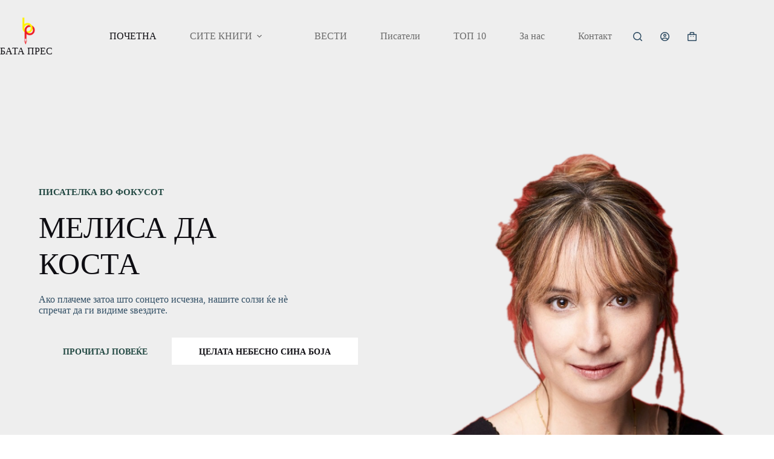

--- FILE ---
content_type: text/html; charset=UTF-8
request_url: https://batapress.mk/?v=fbd1e7ba9564
body_size: 293315
content:
<!doctype html>
<html lang="mk-MK">
<head>
	
	<meta charset="UTF-8">
	<meta name="viewport" content="width=device-width, initial-scale=1, maximum-scale=5, viewport-fit=cover">
	<link rel="profile" href="https://gmpg.org/xfn/11">

	<title>Бата прес &#8211; Живееме со приказните</title>
<meta name='robots' content='max-image-preview:large' />
<script>window._wca = window._wca || [];</script>
<link rel='dns-prefetch' href='//stats.wp.com' />
<link rel='dns-prefetch' href='//fonts.googleapis.com' />
<link rel='preconnect' href='//i0.wp.com' />
<link rel='preconnect' href='//c0.wp.com' />
<link rel="alternate" type="application/rss+xml" title="Бата прес &raquo; Фид" href="https://batapress.mk/feed/" />
<link rel="alternate" type="application/rss+xml" title="Бата прес &raquo; фидови за коментари" href="https://batapress.mk/comments/feed/" />
<link rel="alternate" title="oEmbed (JSON)" type="application/json+oembed" href="https://batapress.mk/wp-json/oembed/1.0/embed?url=https%3A%2F%2Fbatapress.mk%2F" />
<link rel="alternate" title="oEmbed (XML)" type="text/xml+oembed" href="https://batapress.mk/wp-json/oembed/1.0/embed?url=https%3A%2F%2Fbatapress.mk%2F&#038;format=xml" />
<style id='wp-img-auto-sizes-contain-inline-css'>
img:is([sizes=auto i],[sizes^="auto," i]){contain-intrinsic-size:3000px 1500px}
/*# sourceURL=wp-img-auto-sizes-contain-inline-css */
</style>
<link rel='stylesheet' id='blocksy-dynamic-global-css' href='https://batapress.mk/wp-content/uploads/blocksy/css/global.css?ver=89601' media='all' />
<link rel='stylesheet' id='wc-points-and-rewards-blocks-integration-css' href='https://batapress.mk/wp-content/plugins/woocommerce-points-and-rewards/build/style-index.css?ver=1.18.19' media='all' />
<link rel='stylesheet' id='ugb-style-css-css' href='https://batapress.mk/wp-content/plugins/stackable-ultimate-gutenberg-blocks/dist/frontend_blocks.css?ver=3.19.6' media='all' />
<style id='ugb-style-css-inline-css'>
:root {--stk-block-width-default-detected: 1290px;}
#start-resizable-editor-section{display:none}@media only screen and (min-width:1000px){:where(.has-text-align-left) .stk-block-divider{--stk-dots-margin-left:0;--stk-dots-margin-right:auto}:where(.has-text-align-right) .stk-block-divider{--stk-dots-margin-right:0;--stk-dots-margin-left:auto}:where(.has-text-align-center) .stk-block-divider{--stk-dots-margin-right:auto;--stk-dots-margin-left:auto}.stk-block.stk-block-divider.has-text-align-center{--stk-dots-margin-right:auto;--stk-dots-margin-left:auto}.stk-block.stk-block-divider.has-text-align-right{--stk-dots-margin-right:0;--stk-dots-margin-left:auto}.stk-block.stk-block-divider.has-text-align-left{--stk-dots-margin-left:0;--stk-dots-margin-right:auto}.stk-block-feature>*>.stk-row{flex-wrap:var(--stk-feature-flex-wrap,nowrap)}.stk-row{flex-wrap:nowrap}.stk--hide-desktop,.stk--hide-desktop.stk-block{display:none!important}}@media only screen and (min-width:690px){:where(body:not(.wp-admin) .stk-block-column:first-child:nth-last-child(2)){flex:1 1 calc(50% - var(--stk-column-gap, 0px)*1/2)!important}:where(body:not(.wp-admin) .stk-block-column:nth-child(2):last-child){flex:1 1 calc(50% - var(--stk-column-gap, 0px)*1/2)!important}:where(body:not(.wp-admin) .stk-block-column:first-child:nth-last-child(3)){flex:1 1 calc(33.33333% - var(--stk-column-gap, 0px)*2/3)!important}:where(body:not(.wp-admin) .stk-block-column:nth-child(2):nth-last-child(2)){flex:1 1 calc(33.33333% - var(--stk-column-gap, 0px)*2/3)!important}:where(body:not(.wp-admin) .stk-block-column:nth-child(3):last-child){flex:1 1 calc(33.33333% - var(--stk-column-gap, 0px)*2/3)!important}:where(body:not(.wp-admin) .stk-block-column:first-child:nth-last-child(4)){flex:1 1 calc(25% - var(--stk-column-gap, 0px)*3/4)!important}:where(body:not(.wp-admin) .stk-block-column:nth-child(2):nth-last-child(3)){flex:1 1 calc(25% - var(--stk-column-gap, 0px)*3/4)!important}:where(body:not(.wp-admin) .stk-block-column:nth-child(3):nth-last-child(2)){flex:1 1 calc(25% - var(--stk-column-gap, 0px)*3/4)!important}:where(body:not(.wp-admin) .stk-block-column:nth-child(4):last-child){flex:1 1 calc(25% - var(--stk-column-gap, 0px)*3/4)!important}:where(body:not(.wp-admin) .stk-block-column:first-child:nth-last-child(5)){flex:1 1 calc(20% - var(--stk-column-gap, 0px)*4/5)!important}:where(body:not(.wp-admin) .stk-block-column:nth-child(2):nth-last-child(4)){flex:1 1 calc(20% - var(--stk-column-gap, 0px)*4/5)!important}:where(body:not(.wp-admin) .stk-block-column:nth-child(3):nth-last-child(3)){flex:1 1 calc(20% - var(--stk-column-gap, 0px)*4/5)!important}:where(body:not(.wp-admin) .stk-block-column:nth-child(4):nth-last-child(2)){flex:1 1 calc(20% - var(--stk-column-gap, 0px)*4/5)!important}:where(body:not(.wp-admin) .stk-block-column:nth-child(5):last-child){flex:1 1 calc(20% - var(--stk-column-gap, 0px)*4/5)!important}:where(body:not(.wp-admin) .stk-block-column:first-child:nth-last-child(6)){flex:1 1 calc(16.66667% - var(--stk-column-gap, 0px)*5/6)!important}:where(body:not(.wp-admin) .stk-block-column:nth-child(2):nth-last-child(5)){flex:1 1 calc(16.66667% - var(--stk-column-gap, 0px)*5/6)!important}:where(body:not(.wp-admin) .stk-block-column:nth-child(3):nth-last-child(4)){flex:1 1 calc(16.66667% - var(--stk-column-gap, 0px)*5/6)!important}:where(body:not(.wp-admin) .stk-block-column:nth-child(4):nth-last-child(3)){flex:1 1 calc(16.66667% - var(--stk-column-gap, 0px)*5/6)!important}:where(body:not(.wp-admin) .stk-block-column:nth-child(5):nth-last-child(2)){flex:1 1 calc(16.66667% - var(--stk-column-gap, 0px)*5/6)!important}:where(body:not(.wp-admin) .stk-block-column:nth-child(6):last-child){flex:1 1 calc(16.66667% - var(--stk-column-gap, 0px)*5/6)!important}.stk-block .stk-block.aligncenter,.stk-block-carousel:is(.aligncenter,.alignwide,.alignfull)>:where(.stk-block-carousel__content-wrapper)>.stk-content-align:not(.alignwide):not(.alignfull),.stk-block:is(.aligncenter,.alignwide,.alignfull)>.stk-content-align:not(.alignwide):not(.alignfull){margin-left:auto;margin-right:auto;max-width:var(--stk-block-default-width,var(--stk-block-width-default-detected,900px));width:100%}.stk-block .stk-block.alignwide,.stk-block-carousel:is(.aligncenter,.alignwide,.alignfull)>:where(.stk-block-carousel__content-wrapper)>.stk-content-align.alignwide,.stk-block:is(.aligncenter,.alignwide,.alignfull)>.stk-content-align.alignwide{margin-left:auto;margin-right:auto;max-width:var(--stk-block-wide-width,var(--stk-block-width-wide-detected,80vw));width:100%}.stk-row.stk-columns-2>.stk-column{flex:1 1 50%;max-width:50%}.stk-row.stk-columns-3>.stk-column{flex:1 1 33.3333333333%;max-width:33.3333333333%}.stk-row.stk-columns-4>.stk-column{flex:1 1 25%;max-width:25%}.stk-row.stk-columns-5>.stk-column{flex:1 1 20%;max-width:20%}.stk-row.stk-columns-6>.stk-column{flex:1 1 16.6666666667%;max-width:16.6666666667%}.stk-row.stk-columns-7>.stk-column{flex:1 1 14.2857142857%;max-width:14.2857142857%}.stk-row.stk-columns-8>.stk-column{flex:1 1 12.5%;max-width:12.5%}.stk-row.stk-columns-9>.stk-column{flex:1 1 11.1111111111%;max-width:11.1111111111%}.stk-row.stk-columns-10>.stk-column{flex:1 1 10%;max-width:10%}.stk-block-tabs>.stk-inner-blocks.stk-block-tabs--vertical{grid-template-columns:auto 1fr auto}.stk-block-tabs>.stk-inner-blocks.stk-block-tabs--vertical>.stk-block-tab-labels:first-child{grid-column:1/2}.stk-block-tabs>.stk-inner-blocks.stk-block-tabs--vertical>.stk-block-tab-content:last-child{grid-column:2/4}.stk-block-tabs>.stk-inner-blocks.stk-block-tabs--vertical>.stk-block-tab-content:first-child{grid-column:1/3}.stk-block-tabs>.stk-inner-blocks.stk-block-tabs--vertical>.stk-block-tab-labels:last-child{grid-column:3/4}}@media only screen and (min-width:690px) and (max-width:999px){.stk-button-group:is(.stk--collapse-on-tablet)>.block-editor-inner-blocks>.block-editor-block-list__layout>[data-block]{margin-inline-end:var(--stk-alignment-margin-right);margin-inline-start:var(--stk-alignment-margin-left)}:where(.has-text-align-left-tablet) .stk-block-divider{--stk-dots-margin-left:0;--stk-dots-margin-right:auto}:where(.has-text-align-right-tablet) .stk-block-divider{--stk-dots-margin-right:0;--stk-dots-margin-left:auto}:where(.has-text-align-center-tablet) .stk-block-divider{--stk-dots-margin-right:auto;--stk-dots-margin-left:auto}.stk--hide-tablet,.stk--hide-tablet.stk-block{display:none!important}.stk-button-group:is(.stk--collapse-on-tablet) .stk-block:is(.stk-block-button,.stk-block-icon-button){margin-inline-end:var(--stk-alignment-margin-right);margin-inline-start:var(--stk-alignment-margin-left)}}@media only screen and (max-width:999px){.stk-block-button{min-width:-moz-fit-content;min-width:fit-content}.stk-block.stk-block-divider.has-text-align-center-tablet{--stk-dots-margin-right:auto;--stk-dots-margin-left:auto}.stk-block.stk-block-divider.has-text-align-right-tablet{--stk-dots-margin-right:0;--stk-dots-margin-left:auto}.stk-block.stk-block-divider.has-text-align-left-tablet{--stk-dots-margin-left:0;--stk-dots-margin-right:auto}.stk-block-timeline.stk-block-timeline__ios-polyfill{--fixed-bg:linear-gradient(to bottom,var(--line-accent-bg-color,#000) 0,var(--line-accent-bg-color-2,#000) var(--line-accent-bg-location,50%))}.has-text-align-center-tablet{--stk-alignment-padding-left:0;--stk-alignment-justify-content:center;--stk-alignment-text-align:center;--stk-alignment-margin-left:auto;--stk-alignment-margin-right:auto;text-align:var(--stk-alignment-text-align,start)}.has-text-align-left-tablet{--stk-alignment-justify-content:flex-start;--stk-alignment-text-align:start;--stk-alignment-margin-left:0;--stk-alignment-margin-right:auto;text-align:var(--stk-alignment-text-align,start)}.has-text-align-right-tablet{--stk-alignment-justify-content:flex-end;--stk-alignment-text-align:end;--stk-alignment-margin-left:auto;--stk-alignment-margin-right:0;text-align:var(--stk-alignment-text-align,start)}.has-text-align-justify-tablet{--stk-alignment-text-align:justify}.has-text-align-space-between-tablet{--stk-alignment-justify-content:space-between}.has-text-align-space-around-tablet{--stk-alignment-justify-content:space-around}.has-text-align-space-evenly-tablet{--stk-alignment-justify-content:space-evenly}}@media only screen and (max-width:689px){.stk-button-group:is(.stk--collapse-on-mobile)>.block-editor-inner-blocks>.block-editor-block-list__layout>[data-block],.stk-button-group:is(.stk--collapse-on-tablet)>.block-editor-inner-blocks>.block-editor-block-list__layout>[data-block]{margin-inline-end:var(--stk-alignment-margin-right);margin-inline-start:var(--stk-alignment-margin-left)}.entry-content .stk-block.stk-has-top-separator{padding-top:23vw}.entry-content .stk-block.stk-has-bottom-separator{padding-bottom:23vw}.entry-content .stk-block .stk-separator__wrapper{height:23vw}.stk-block-carousel.stk--hide-mobile-arrows>.stk-block-carousel__content-wrapper>*>.stk-block-carousel__buttons,.stk-block-carousel.stk--hide-mobile-dots>.stk-block-carousel__content-wrapper>.stk-block-carousel__dots{display:none}:where(.has-text-align-left-mobile) .stk-block-divider{--stk-dots-margin-left:0;--stk-dots-margin-right:auto}:where(.has-text-align-right-mobile) .stk-block-divider{--stk-dots-margin-right:0;--stk-dots-margin-left:auto}:where(.has-text-align-center-mobile) .stk-block-divider{--stk-dots-margin-right:auto;--stk-dots-margin-left:auto}.stk-block.stk-block-divider.has-text-align-center-mobile{--stk-dots-margin-right:auto;--stk-dots-margin-left:auto}.stk-block.stk-block-divider.has-text-align-right-mobile{--stk-dots-margin-right:0;--stk-dots-margin-left:auto}.stk-block.stk-block-divider.has-text-align-left-mobile{--stk-dots-margin-left:0;--stk-dots-margin-right:auto}.stk-block.stk-block-feature:is(.is-style-default,.is-style-horizontal)>.stk-container>.stk-inner-blocks.stk-block-content{flex-direction:column-reverse}.stk-block-posts{--stk-columns:1}.stk-block-tab-labels:not(.stk-block-tab-labels--wrap-mobile){overflow-x:auto!important;width:100%}.stk-block-tab-labels:not(.stk-block-tab-labels--wrap-mobile)::-webkit-scrollbar{height:0!important}.stk-block-tab-labels:not(.stk-block-tab-labels--wrap-mobile) .stk-block-tab-labels__wrapper{flex-wrap:nowrap;min-width:-webkit-fill-available;min-width:fill-available;width:max-content}.stk-block.stk-block-timeline{--content-line:0!important;padding-top:0}.stk-block-timeline>.stk-inner-blocks{align-items:flex-start;grid-template-columns:var(--line-dot-size,16px) 1fr;grid-template-rows:auto 1fr;padding-left:16px}.stk-block-timeline>.stk-inner-blocks:after{inset-inline-start:calc(var(--line-dot-size, 16px)/2 - var(--line-bg-width, 3px)/2 + 16px)}.stk-block-timeline .stk-block-timeline__middle{inset-block-start:8px;inset-inline-start:16px;position:absolute}.stk-block-timeline .stk-block-timeline__content{grid-column:2/3;grid-row:2/3;text-align:start}.stk-block-timeline .stk-block-timeline__date{grid-column:2/3;grid-row:1/2;text-align:start}.stk-block-timeline>.stk-inner-blocks:after{bottom:calc(100% - var(--line-dot-size, 16px)/2 - .5em);top:calc(var(--line-dot-size, 16px)/2 + .5em)}.stk-block-timeline+.stk-block-timeline>.stk-inner-blocks:after{top:-16px}:root{--stk-block-margin-bottom:16px;--stk-column-margin:8px;--stk-container-padding:24px;--stk-container-padding-large:32px 24px;--stk-container-padding-small:8px 24px;--stk-block-background-padding:16px}.stk-block .stk-block:is(.aligncenter,.alignwide),.stk-block:is(.aligncenter,.alignwide,.alignfull)>.stk-content-align.alignwide,.stk-block:is(.aligncenter,.alignwide,.alignfull)>.stk-content-align:not(.alignwide):not(.alignfull){width:100%}.stk-column{flex:1 1 100%;max-width:100%}.stk--hide-mobile,.stk--hide-mobile.stk-block{display:none!important}.stk-button-group:is(.stk--collapse-on-mobile) .stk-block:is(.stk-block-button,.stk-block-icon-button),.stk-button-group:is(.stk--collapse-on-tablet) .stk-block:is(.stk-block-button,.stk-block-icon-button){margin-inline-end:var(--stk-alignment-margin-right);margin-inline-start:var(--stk-alignment-margin-left)}.has-text-align-center-mobile{--stk-alignment-padding-left:0;--stk-alignment-justify-content:center;--stk-alignment-text-align:center;--stk-alignment-margin-left:auto;--stk-alignment-margin-right:auto;text-align:var(--stk-alignment-text-align,start)}.has-text-align-left-mobile{--stk-alignment-justify-content:flex-start;--stk-alignment-text-align:start;--stk-alignment-margin-left:0;--stk-alignment-margin-right:auto;text-align:var(--stk-alignment-text-align,start)}.has-text-align-right-mobile{--stk-alignment-justify-content:flex-end;--stk-alignment-text-align:end;--stk-alignment-margin-left:auto;--stk-alignment-margin-right:0;text-align:var(--stk-alignment-text-align,start)}.has-text-align-justify-mobile{--stk-alignment-text-align:justify}.has-text-align-space-between-mobile{--stk-alignment-justify-content:space-between}.has-text-align-space-around-mobile{--stk-alignment-justify-content:space-around}.has-text-align-space-evenly-mobile{--stk-alignment-justify-content:space-evenly}.stk-block-tabs>.stk-inner-blocks{grid-template-columns:1fr}.stk-block-tabs>.stk-inner-blocks>.stk-block-tab-labels:last-child{grid-row:1/2}}#end-resizable-editor-section{display:none}
/*# sourceURL=ugb-style-css-inline-css */
</style>
<style id='ugb-block-style-inheritance-nodep-inline-css'>
/* Block style inheritance */
:root{--stk-button-column-gap:var(--theme-content-spacing);--stk-button-row-gap:var(--theme-content-spacing);}
/*# sourceURL=ugb-block-style-inheritance-nodep-inline-css */
</style>
<style id='ugb-style-css-nodep-inline-css'>
/* Global Color Schemes (background-scheme-default-3) */
.stk--background-scheme--scheme-default-3{--stk-block-background-color:#0f0e17;--stk-heading-color:#fffffe;--stk-text-color:#fffffe;--stk-link-color:#f00069;--stk-accent-color:#f00069;--stk-subtitle-color:#f00069;--stk-button-background-color:#f00069;--stk-button-text-color:#fffffe;--stk-button-outline-color:#fffffe;}
/* Global Color Schemes (container-scheme-default-3) */
.stk--container-scheme--scheme-default-3{--stk-container-background-color:#0f0e17;--stk-heading-color:#fffffe;--stk-text-color:#fffffe;--stk-link-color:#f00069;--stk-accent-color:#f00069;--stk-subtitle-color:#f00069;--stk-button-background-color:#f00069;--stk-button-text-color:#fffffe;--stk-button-outline-color:#fffffe;}
/* Global Preset Controls */
:root{--stk--preset--font-size--small:var(--wp--preset--font-size--small);--stk--preset--font-size--medium:var(--wp--preset--font-size--medium);--stk--preset--font-size--large:var(--wp--preset--font-size--large);--stk--preset--font-size--x-large:var(--wp--preset--font-size--x-large);--stk--preset--font-size--xx-large:var(--wp--preset--font-size--xx-large);--stk--preset--spacing--20:var(--wp--preset--spacing--20);--stk--preset--spacing--30:var(--wp--preset--spacing--30);--stk--preset--spacing--40:var(--wp--preset--spacing--40);--stk--preset--spacing--50:var(--wp--preset--spacing--50);--stk--preset--spacing--60:var(--wp--preset--spacing--60);--stk--preset--spacing--70:var(--wp--preset--spacing--70);--stk--preset--spacing--80:var(--wp--preset--spacing--80);}
/*# sourceURL=ugb-style-css-nodep-inline-css */
</style>
<link rel='stylesheet' id='cwpbs-block-slider-frontend-style-css' href='https://batapress.mk/wp-content/plugins/block-slider/dist/blocks-library/block-slider/block-slider-frontend.css?ver=69735e3370a12' media='all' />
<link rel='stylesheet' id='wp-block-library-css' href='https://c0.wp.com/c/6.9/wp-includes/css/dist/block-library/style.min.css' media='all' />
<link rel='stylesheet' id='mediaelement-css' href='https://c0.wp.com/c/6.9/wp-includes/js/mediaelement/mediaelementplayer-legacy.min.css' media='all' />
<link rel='stylesheet' id='wp-mediaelement-css' href='https://c0.wp.com/c/6.9/wp-includes/js/mediaelement/wp-mediaelement.min.css' media='all' />
<style id='jetpack-sharing-buttons-style-inline-css'>
.jetpack-sharing-buttons__services-list{display:flex;flex-direction:row;flex-wrap:wrap;gap:0;list-style-type:none;margin:5px;padding:0}.jetpack-sharing-buttons__services-list.has-small-icon-size{font-size:12px}.jetpack-sharing-buttons__services-list.has-normal-icon-size{font-size:16px}.jetpack-sharing-buttons__services-list.has-large-icon-size{font-size:24px}.jetpack-sharing-buttons__services-list.has-huge-icon-size{font-size:36px}@media print{.jetpack-sharing-buttons__services-list{display:none!important}}.editor-styles-wrapper .wp-block-jetpack-sharing-buttons{gap:0;padding-inline-start:0}ul.jetpack-sharing-buttons__services-list.has-background{padding:1.25em 2.375em}
/*# sourceURL=https://batapress.mk/wp-content/plugins/jetpack/_inc/blocks/sharing-buttons/view.css */
</style>
<style id='global-styles-inline-css'>
:root{--wp--preset--aspect-ratio--square: 1;--wp--preset--aspect-ratio--4-3: 4/3;--wp--preset--aspect-ratio--3-4: 3/4;--wp--preset--aspect-ratio--3-2: 3/2;--wp--preset--aspect-ratio--2-3: 2/3;--wp--preset--aspect-ratio--16-9: 16/9;--wp--preset--aspect-ratio--9-16: 9/16;--wp--preset--color--black: #000000;--wp--preset--color--cyan-bluish-gray: #abb8c3;--wp--preset--color--white: #ffffff;--wp--preset--color--pale-pink: #f78da7;--wp--preset--color--vivid-red: #cf2e2e;--wp--preset--color--luminous-vivid-orange: #ff6900;--wp--preset--color--luminous-vivid-amber: #fcb900;--wp--preset--color--light-green-cyan: #7bdcb5;--wp--preset--color--vivid-green-cyan: #00d084;--wp--preset--color--pale-cyan-blue: #8ed1fc;--wp--preset--color--vivid-cyan-blue: #0693e3;--wp--preset--color--vivid-purple: #9b51e0;--wp--preset--color--palette-color-1: var(--theme-palette-color-1, #234943);--wp--preset--color--palette-color-2: var(--theme-palette-color-2, #2b7d6f);--wp--preset--color--palette-color-3: var(--theme-palette-color-3, #324f65);--wp--preset--color--palette-color-4: var(--theme-palette-color-4, #0E0D12);--wp--preset--color--palette-color-5: var(--theme-palette-color-5, #EEEEEE);--wp--preset--color--palette-color-6: var(--theme-palette-color-6, #f1f1f1);--wp--preset--color--palette-color-7: var(--theme-palette-color-7, #f8f8f8);--wp--preset--color--palette-color-8: var(--theme-palette-color-8, #ffffff);--wp--preset--gradient--vivid-cyan-blue-to-vivid-purple: linear-gradient(135deg,rgb(6,147,227) 0%,rgb(155,81,224) 100%);--wp--preset--gradient--light-green-cyan-to-vivid-green-cyan: linear-gradient(135deg,rgb(122,220,180) 0%,rgb(0,208,130) 100%);--wp--preset--gradient--luminous-vivid-amber-to-luminous-vivid-orange: linear-gradient(135deg,rgb(252,185,0) 0%,rgb(255,105,0) 100%);--wp--preset--gradient--luminous-vivid-orange-to-vivid-red: linear-gradient(135deg,rgb(255,105,0) 0%,rgb(207,46,46) 100%);--wp--preset--gradient--very-light-gray-to-cyan-bluish-gray: linear-gradient(135deg,rgb(238,238,238) 0%,rgb(169,184,195) 100%);--wp--preset--gradient--cool-to-warm-spectrum: linear-gradient(135deg,rgb(74,234,220) 0%,rgb(151,120,209) 20%,rgb(207,42,186) 40%,rgb(238,44,130) 60%,rgb(251,105,98) 80%,rgb(254,248,76) 100%);--wp--preset--gradient--blush-light-purple: linear-gradient(135deg,rgb(255,206,236) 0%,rgb(152,150,240) 100%);--wp--preset--gradient--blush-bordeaux: linear-gradient(135deg,rgb(254,205,165) 0%,rgb(254,45,45) 50%,rgb(107,0,62) 100%);--wp--preset--gradient--luminous-dusk: linear-gradient(135deg,rgb(255,203,112) 0%,rgb(199,81,192) 50%,rgb(65,88,208) 100%);--wp--preset--gradient--pale-ocean: linear-gradient(135deg,rgb(255,245,203) 0%,rgb(182,227,212) 50%,rgb(51,167,181) 100%);--wp--preset--gradient--electric-grass: linear-gradient(135deg,rgb(202,248,128) 0%,rgb(113,206,126) 100%);--wp--preset--gradient--midnight: linear-gradient(135deg,rgb(2,3,129) 0%,rgb(40,116,252) 100%);--wp--preset--gradient--juicy-peach: linear-gradient(to right, #ffecd2 0%, #fcb69f 100%);--wp--preset--gradient--young-passion: linear-gradient(to right, #ff8177 0%, #ff867a 0%, #ff8c7f 21%, #f99185 52%, #cf556c 78%, #b12a5b 100%);--wp--preset--gradient--true-sunset: linear-gradient(to right, #fa709a 0%, #fee140 100%);--wp--preset--gradient--morpheus-den: linear-gradient(to top, #30cfd0 0%, #330867 100%);--wp--preset--gradient--plum-plate: linear-gradient(135deg, #667eea 0%, #764ba2 100%);--wp--preset--gradient--aqua-splash: linear-gradient(15deg, #13547a 0%, #80d0c7 100%);--wp--preset--gradient--love-kiss: linear-gradient(to top, #ff0844 0%, #ffb199 100%);--wp--preset--gradient--new-retrowave: linear-gradient(to top, #3b41c5 0%, #a981bb 49%, #ffc8a9 100%);--wp--preset--gradient--plum-bath: linear-gradient(to top, #cc208e 0%, #6713d2 100%);--wp--preset--gradient--high-flight: linear-gradient(to right, #0acffe 0%, #495aff 100%);--wp--preset--gradient--teen-party: linear-gradient(-225deg, #FF057C 0%, #8D0B93 50%, #321575 100%);--wp--preset--gradient--fabled-sunset: linear-gradient(-225deg, #231557 0%, #44107A 29%, #FF1361 67%, #FFF800 100%);--wp--preset--gradient--arielle-smile: radial-gradient(circle 248px at center, #16d9e3 0%, #30c7ec 47%, #46aef7 100%);--wp--preset--gradient--itmeo-branding: linear-gradient(180deg, #2af598 0%, #009efd 100%);--wp--preset--gradient--deep-blue: linear-gradient(to right, #6a11cb 0%, #2575fc 100%);--wp--preset--gradient--strong-bliss: linear-gradient(to right, #f78ca0 0%, #f9748f 19%, #fd868c 60%, #fe9a8b 100%);--wp--preset--gradient--sweet-period: linear-gradient(to top, #3f51b1 0%, #5a55ae 13%, #7b5fac 25%, #8f6aae 38%, #a86aa4 50%, #cc6b8e 62%, #f18271 75%, #f3a469 87%, #f7c978 100%);--wp--preset--gradient--purple-division: linear-gradient(to top, #7028e4 0%, #e5b2ca 100%);--wp--preset--gradient--cold-evening: linear-gradient(to top, #0c3483 0%, #a2b6df 100%, #6b8cce 100%, #a2b6df 100%);--wp--preset--gradient--mountain-rock: linear-gradient(to right, #868f96 0%, #596164 100%);--wp--preset--gradient--desert-hump: linear-gradient(to top, #c79081 0%, #dfa579 100%);--wp--preset--gradient--ethernal-constance: linear-gradient(to top, #09203f 0%, #537895 100%);--wp--preset--gradient--happy-memories: linear-gradient(-60deg, #ff5858 0%, #f09819 100%);--wp--preset--gradient--grown-early: linear-gradient(to top, #0ba360 0%, #3cba92 100%);--wp--preset--gradient--morning-salad: linear-gradient(-225deg, #B7F8DB 0%, #50A7C2 100%);--wp--preset--gradient--night-call: linear-gradient(-225deg, #AC32E4 0%, #7918F2 48%, #4801FF 100%);--wp--preset--gradient--mind-crawl: linear-gradient(-225deg, #473B7B 0%, #3584A7 51%, #30D2BE 100%);--wp--preset--gradient--angel-care: linear-gradient(-225deg, #FFE29F 0%, #FFA99F 48%, #FF719A 100%);--wp--preset--gradient--juicy-cake: linear-gradient(to top, #e14fad 0%, #f9d423 100%);--wp--preset--gradient--rich-metal: linear-gradient(to right, #d7d2cc 0%, #304352 100%);--wp--preset--gradient--mole-hall: linear-gradient(-20deg, #616161 0%, #9bc5c3 100%);--wp--preset--gradient--cloudy-knoxville: linear-gradient(120deg, #fdfbfb 0%, #ebedee 100%);--wp--preset--gradient--soft-grass: linear-gradient(to top, #c1dfc4 0%, #deecdd 100%);--wp--preset--gradient--saint-petersburg: linear-gradient(135deg, #f5f7fa 0%, #c3cfe2 100%);--wp--preset--gradient--everlasting-sky: linear-gradient(135deg, #fdfcfb 0%, #e2d1c3 100%);--wp--preset--gradient--kind-steel: linear-gradient(-20deg, #e9defa 0%, #fbfcdb 100%);--wp--preset--gradient--over-sun: linear-gradient(60deg, #abecd6 0%, #fbed96 100%);--wp--preset--gradient--premium-white: linear-gradient(to top, #d5d4d0 0%, #d5d4d0 1%, #eeeeec 31%, #efeeec 75%, #e9e9e7 100%);--wp--preset--gradient--clean-mirror: linear-gradient(45deg, #93a5cf 0%, #e4efe9 100%);--wp--preset--gradient--wild-apple: linear-gradient(to top, #d299c2 0%, #fef9d7 100%);--wp--preset--gradient--snow-again: linear-gradient(to top, #e6e9f0 0%, #eef1f5 100%);--wp--preset--gradient--confident-cloud: linear-gradient(to top, #dad4ec 0%, #dad4ec 1%, #f3e7e9 100%);--wp--preset--gradient--glass-water: linear-gradient(to top, #dfe9f3 0%, white 100%);--wp--preset--gradient--perfect-white: linear-gradient(-225deg, #E3FDF5 0%, #FFE6FA 100%);--wp--preset--font-size--small: 13px;--wp--preset--font-size--medium: 20px;--wp--preset--font-size--large: clamp(22px, 1.375rem + ((1vw - 3.2px) * 0.625), 30px);--wp--preset--font-size--x-large: clamp(30px, 1.875rem + ((1vw - 3.2px) * 1.563), 50px);--wp--preset--font-size--xx-large: clamp(45px, 2.813rem + ((1vw - 3.2px) * 2.734), 80px);--wp--preset--spacing--20: 0.44rem;--wp--preset--spacing--30: 0.67rem;--wp--preset--spacing--40: 1rem;--wp--preset--spacing--50: 1.5rem;--wp--preset--spacing--60: 2.25rem;--wp--preset--spacing--70: 3.38rem;--wp--preset--spacing--80: 5.06rem;--wp--preset--shadow--natural: 6px 6px 9px rgba(0, 0, 0, 0.2);--wp--preset--shadow--deep: 12px 12px 50px rgba(0, 0, 0, 0.4);--wp--preset--shadow--sharp: 6px 6px 0px rgba(0, 0, 0, 0.2);--wp--preset--shadow--outlined: 6px 6px 0px -3px rgb(255, 255, 255), 6px 6px rgb(0, 0, 0);--wp--preset--shadow--crisp: 6px 6px 0px rgb(0, 0, 0);}:root { --wp--style--global--content-size: var(--theme-block-max-width);--wp--style--global--wide-size: var(--theme-block-wide-max-width); }:where(body) { margin: 0; }.wp-site-blocks > .alignleft { float: left; margin-right: 2em; }.wp-site-blocks > .alignright { float: right; margin-left: 2em; }.wp-site-blocks > .aligncenter { justify-content: center; margin-left: auto; margin-right: auto; }:where(.wp-site-blocks) > * { margin-block-start: var(--theme-content-spacing); margin-block-end: 0; }:where(.wp-site-blocks) > :first-child { margin-block-start: 0; }:where(.wp-site-blocks) > :last-child { margin-block-end: 0; }:root { --wp--style--block-gap: var(--theme-content-spacing); }:root :where(.is-layout-flow) > :first-child{margin-block-start: 0;}:root :where(.is-layout-flow) > :last-child{margin-block-end: 0;}:root :where(.is-layout-flow) > *{margin-block-start: var(--theme-content-spacing);margin-block-end: 0;}:root :where(.is-layout-constrained) > :first-child{margin-block-start: 0;}:root :where(.is-layout-constrained) > :last-child{margin-block-end: 0;}:root :where(.is-layout-constrained) > *{margin-block-start: var(--theme-content-spacing);margin-block-end: 0;}:root :where(.is-layout-flex){gap: var(--theme-content-spacing);}:root :where(.is-layout-grid){gap: var(--theme-content-spacing);}.is-layout-flow > .alignleft{float: left;margin-inline-start: 0;margin-inline-end: 2em;}.is-layout-flow > .alignright{float: right;margin-inline-start: 2em;margin-inline-end: 0;}.is-layout-flow > .aligncenter{margin-left: auto !important;margin-right: auto !important;}.is-layout-constrained > .alignleft{float: left;margin-inline-start: 0;margin-inline-end: 2em;}.is-layout-constrained > .alignright{float: right;margin-inline-start: 2em;margin-inline-end: 0;}.is-layout-constrained > .aligncenter{margin-left: auto !important;margin-right: auto !important;}.is-layout-constrained > :where(:not(.alignleft):not(.alignright):not(.alignfull)){max-width: var(--wp--style--global--content-size);margin-left: auto !important;margin-right: auto !important;}.is-layout-constrained > .alignwide{max-width: var(--wp--style--global--wide-size);}body .is-layout-flex{display: flex;}.is-layout-flex{flex-wrap: wrap;align-items: center;}.is-layout-flex > :is(*, div){margin: 0;}body .is-layout-grid{display: grid;}.is-layout-grid > :is(*, div){margin: 0;}body{padding-top: 0px;padding-right: 0px;padding-bottom: 0px;padding-left: 0px;}:root :where(.wp-element-button, .wp-block-button__link){font-style: inherit;font-weight: inherit;letter-spacing: inherit;text-transform: inherit;}.has-black-color{color: var(--wp--preset--color--black) !important;}.has-cyan-bluish-gray-color{color: var(--wp--preset--color--cyan-bluish-gray) !important;}.has-white-color{color: var(--wp--preset--color--white) !important;}.has-pale-pink-color{color: var(--wp--preset--color--pale-pink) !important;}.has-vivid-red-color{color: var(--wp--preset--color--vivid-red) !important;}.has-luminous-vivid-orange-color{color: var(--wp--preset--color--luminous-vivid-orange) !important;}.has-luminous-vivid-amber-color{color: var(--wp--preset--color--luminous-vivid-amber) !important;}.has-light-green-cyan-color{color: var(--wp--preset--color--light-green-cyan) !important;}.has-vivid-green-cyan-color{color: var(--wp--preset--color--vivid-green-cyan) !important;}.has-pale-cyan-blue-color{color: var(--wp--preset--color--pale-cyan-blue) !important;}.has-vivid-cyan-blue-color{color: var(--wp--preset--color--vivid-cyan-blue) !important;}.has-vivid-purple-color{color: var(--wp--preset--color--vivid-purple) !important;}.has-palette-color-1-color{color: var(--wp--preset--color--palette-color-1) !important;}.has-palette-color-2-color{color: var(--wp--preset--color--palette-color-2) !important;}.has-palette-color-3-color{color: var(--wp--preset--color--palette-color-3) !important;}.has-palette-color-4-color{color: var(--wp--preset--color--palette-color-4) !important;}.has-palette-color-5-color{color: var(--wp--preset--color--palette-color-5) !important;}.has-palette-color-6-color{color: var(--wp--preset--color--palette-color-6) !important;}.has-palette-color-7-color{color: var(--wp--preset--color--palette-color-7) !important;}.has-palette-color-8-color{color: var(--wp--preset--color--palette-color-8) !important;}.has-black-background-color{background-color: var(--wp--preset--color--black) !important;}.has-cyan-bluish-gray-background-color{background-color: var(--wp--preset--color--cyan-bluish-gray) !important;}.has-white-background-color{background-color: var(--wp--preset--color--white) !important;}.has-pale-pink-background-color{background-color: var(--wp--preset--color--pale-pink) !important;}.has-vivid-red-background-color{background-color: var(--wp--preset--color--vivid-red) !important;}.has-luminous-vivid-orange-background-color{background-color: var(--wp--preset--color--luminous-vivid-orange) !important;}.has-luminous-vivid-amber-background-color{background-color: var(--wp--preset--color--luminous-vivid-amber) !important;}.has-light-green-cyan-background-color{background-color: var(--wp--preset--color--light-green-cyan) !important;}.has-vivid-green-cyan-background-color{background-color: var(--wp--preset--color--vivid-green-cyan) !important;}.has-pale-cyan-blue-background-color{background-color: var(--wp--preset--color--pale-cyan-blue) !important;}.has-vivid-cyan-blue-background-color{background-color: var(--wp--preset--color--vivid-cyan-blue) !important;}.has-vivid-purple-background-color{background-color: var(--wp--preset--color--vivid-purple) !important;}.has-palette-color-1-background-color{background-color: var(--wp--preset--color--palette-color-1) !important;}.has-palette-color-2-background-color{background-color: var(--wp--preset--color--palette-color-2) !important;}.has-palette-color-3-background-color{background-color: var(--wp--preset--color--palette-color-3) !important;}.has-palette-color-4-background-color{background-color: var(--wp--preset--color--palette-color-4) !important;}.has-palette-color-5-background-color{background-color: var(--wp--preset--color--palette-color-5) !important;}.has-palette-color-6-background-color{background-color: var(--wp--preset--color--palette-color-6) !important;}.has-palette-color-7-background-color{background-color: var(--wp--preset--color--palette-color-7) !important;}.has-palette-color-8-background-color{background-color: var(--wp--preset--color--palette-color-8) !important;}.has-black-border-color{border-color: var(--wp--preset--color--black) !important;}.has-cyan-bluish-gray-border-color{border-color: var(--wp--preset--color--cyan-bluish-gray) !important;}.has-white-border-color{border-color: var(--wp--preset--color--white) !important;}.has-pale-pink-border-color{border-color: var(--wp--preset--color--pale-pink) !important;}.has-vivid-red-border-color{border-color: var(--wp--preset--color--vivid-red) !important;}.has-luminous-vivid-orange-border-color{border-color: var(--wp--preset--color--luminous-vivid-orange) !important;}.has-luminous-vivid-amber-border-color{border-color: var(--wp--preset--color--luminous-vivid-amber) !important;}.has-light-green-cyan-border-color{border-color: var(--wp--preset--color--light-green-cyan) !important;}.has-vivid-green-cyan-border-color{border-color: var(--wp--preset--color--vivid-green-cyan) !important;}.has-pale-cyan-blue-border-color{border-color: var(--wp--preset--color--pale-cyan-blue) !important;}.has-vivid-cyan-blue-border-color{border-color: var(--wp--preset--color--vivid-cyan-blue) !important;}.has-vivid-purple-border-color{border-color: var(--wp--preset--color--vivid-purple) !important;}.has-palette-color-1-border-color{border-color: var(--wp--preset--color--palette-color-1) !important;}.has-palette-color-2-border-color{border-color: var(--wp--preset--color--palette-color-2) !important;}.has-palette-color-3-border-color{border-color: var(--wp--preset--color--palette-color-3) !important;}.has-palette-color-4-border-color{border-color: var(--wp--preset--color--palette-color-4) !important;}.has-palette-color-5-border-color{border-color: var(--wp--preset--color--palette-color-5) !important;}.has-palette-color-6-border-color{border-color: var(--wp--preset--color--palette-color-6) !important;}.has-palette-color-7-border-color{border-color: var(--wp--preset--color--palette-color-7) !important;}.has-palette-color-8-border-color{border-color: var(--wp--preset--color--palette-color-8) !important;}.has-vivid-cyan-blue-to-vivid-purple-gradient-background{background: var(--wp--preset--gradient--vivid-cyan-blue-to-vivid-purple) !important;}.has-light-green-cyan-to-vivid-green-cyan-gradient-background{background: var(--wp--preset--gradient--light-green-cyan-to-vivid-green-cyan) !important;}.has-luminous-vivid-amber-to-luminous-vivid-orange-gradient-background{background: var(--wp--preset--gradient--luminous-vivid-amber-to-luminous-vivid-orange) !important;}.has-luminous-vivid-orange-to-vivid-red-gradient-background{background: var(--wp--preset--gradient--luminous-vivid-orange-to-vivid-red) !important;}.has-very-light-gray-to-cyan-bluish-gray-gradient-background{background: var(--wp--preset--gradient--very-light-gray-to-cyan-bluish-gray) !important;}.has-cool-to-warm-spectrum-gradient-background{background: var(--wp--preset--gradient--cool-to-warm-spectrum) !important;}.has-blush-light-purple-gradient-background{background: var(--wp--preset--gradient--blush-light-purple) !important;}.has-blush-bordeaux-gradient-background{background: var(--wp--preset--gradient--blush-bordeaux) !important;}.has-luminous-dusk-gradient-background{background: var(--wp--preset--gradient--luminous-dusk) !important;}.has-pale-ocean-gradient-background{background: var(--wp--preset--gradient--pale-ocean) !important;}.has-electric-grass-gradient-background{background: var(--wp--preset--gradient--electric-grass) !important;}.has-midnight-gradient-background{background: var(--wp--preset--gradient--midnight) !important;}.has-juicy-peach-gradient-background{background: var(--wp--preset--gradient--juicy-peach) !important;}.has-young-passion-gradient-background{background: var(--wp--preset--gradient--young-passion) !important;}.has-true-sunset-gradient-background{background: var(--wp--preset--gradient--true-sunset) !important;}.has-morpheus-den-gradient-background{background: var(--wp--preset--gradient--morpheus-den) !important;}.has-plum-plate-gradient-background{background: var(--wp--preset--gradient--plum-plate) !important;}.has-aqua-splash-gradient-background{background: var(--wp--preset--gradient--aqua-splash) !important;}.has-love-kiss-gradient-background{background: var(--wp--preset--gradient--love-kiss) !important;}.has-new-retrowave-gradient-background{background: var(--wp--preset--gradient--new-retrowave) !important;}.has-plum-bath-gradient-background{background: var(--wp--preset--gradient--plum-bath) !important;}.has-high-flight-gradient-background{background: var(--wp--preset--gradient--high-flight) !important;}.has-teen-party-gradient-background{background: var(--wp--preset--gradient--teen-party) !important;}.has-fabled-sunset-gradient-background{background: var(--wp--preset--gradient--fabled-sunset) !important;}.has-arielle-smile-gradient-background{background: var(--wp--preset--gradient--arielle-smile) !important;}.has-itmeo-branding-gradient-background{background: var(--wp--preset--gradient--itmeo-branding) !important;}.has-deep-blue-gradient-background{background: var(--wp--preset--gradient--deep-blue) !important;}.has-strong-bliss-gradient-background{background: var(--wp--preset--gradient--strong-bliss) !important;}.has-sweet-period-gradient-background{background: var(--wp--preset--gradient--sweet-period) !important;}.has-purple-division-gradient-background{background: var(--wp--preset--gradient--purple-division) !important;}.has-cold-evening-gradient-background{background: var(--wp--preset--gradient--cold-evening) !important;}.has-mountain-rock-gradient-background{background: var(--wp--preset--gradient--mountain-rock) !important;}.has-desert-hump-gradient-background{background: var(--wp--preset--gradient--desert-hump) !important;}.has-ethernal-constance-gradient-background{background: var(--wp--preset--gradient--ethernal-constance) !important;}.has-happy-memories-gradient-background{background: var(--wp--preset--gradient--happy-memories) !important;}.has-grown-early-gradient-background{background: var(--wp--preset--gradient--grown-early) !important;}.has-morning-salad-gradient-background{background: var(--wp--preset--gradient--morning-salad) !important;}.has-night-call-gradient-background{background: var(--wp--preset--gradient--night-call) !important;}.has-mind-crawl-gradient-background{background: var(--wp--preset--gradient--mind-crawl) !important;}.has-angel-care-gradient-background{background: var(--wp--preset--gradient--angel-care) !important;}.has-juicy-cake-gradient-background{background: var(--wp--preset--gradient--juicy-cake) !important;}.has-rich-metal-gradient-background{background: var(--wp--preset--gradient--rich-metal) !important;}.has-mole-hall-gradient-background{background: var(--wp--preset--gradient--mole-hall) !important;}.has-cloudy-knoxville-gradient-background{background: var(--wp--preset--gradient--cloudy-knoxville) !important;}.has-soft-grass-gradient-background{background: var(--wp--preset--gradient--soft-grass) !important;}.has-saint-petersburg-gradient-background{background: var(--wp--preset--gradient--saint-petersburg) !important;}.has-everlasting-sky-gradient-background{background: var(--wp--preset--gradient--everlasting-sky) !important;}.has-kind-steel-gradient-background{background: var(--wp--preset--gradient--kind-steel) !important;}.has-over-sun-gradient-background{background: var(--wp--preset--gradient--over-sun) !important;}.has-premium-white-gradient-background{background: var(--wp--preset--gradient--premium-white) !important;}.has-clean-mirror-gradient-background{background: var(--wp--preset--gradient--clean-mirror) !important;}.has-wild-apple-gradient-background{background: var(--wp--preset--gradient--wild-apple) !important;}.has-snow-again-gradient-background{background: var(--wp--preset--gradient--snow-again) !important;}.has-confident-cloud-gradient-background{background: var(--wp--preset--gradient--confident-cloud) !important;}.has-glass-water-gradient-background{background: var(--wp--preset--gradient--glass-water) !important;}.has-perfect-white-gradient-background{background: var(--wp--preset--gradient--perfect-white) !important;}.has-small-font-size{font-size: var(--wp--preset--font-size--small) !important;}.has-medium-font-size{font-size: var(--wp--preset--font-size--medium) !important;}.has-large-font-size{font-size: var(--wp--preset--font-size--large) !important;}.has-x-large-font-size{font-size: var(--wp--preset--font-size--x-large) !important;}.has-xx-large-font-size{font-size: var(--wp--preset--font-size--xx-large) !important;}
:root :where(.wp-block-pullquote){font-size: clamp(0.984em, 0.984rem + ((1vw - 0.2em) * 0.645), 1.5em);line-height: 1.6;}
/*# sourceURL=global-styles-inline-css */
</style>
<link rel='stylesheet' id='blockslider-preview-style-css' href='https://batapress.mk/wp-content/plugins/block-slider/css/slider-preview.css?ver=latest_new' media='all' />
<link rel='stylesheet' id='npintesacss-css' href='https://batapress.mk/wp-content/plugins/woocommerce-np-intesa-payment/css/style.css?ver=1.6.199' media='all' />
<style id='woocommerce-inline-inline-css'>
.woocommerce form .form-row .required { visibility: visible; }

        .look-inside-section {
            margin-top: 20px;
            padding: 10px;
            border-top: 1px solid #ddd;
        }
        .look-inside-section h3 {
            font-size: 18px;
            margin-bottom: 10px;
            color: #2c3e50;
        }
        .look-inside-link {
            display: inline-block;
            padding: 8px 15px;
            background-color: #27ae60;
            color: #fff;
            text-decoration: none;
            border-radius: 3px;
            transition: background-color 0.3s;
        }
        .look-inside-link:hover {
            background-color: #219653;
        }
        @media (max-width: 768px) {
            .look-inside-section h3 {
                font-size: 16px;
            }
            .look-inside-link {
                padding: 6px 12px;
                font-size: 14px;
            }
        }
    
/*# sourceURL=woocommerce-inline-inline-css */
</style>
<link rel='stylesheet' id='trp-language-switcher-style-css' href='https://batapress.mk/wp-content/plugins/translatepress-multilingual/assets/css/trp-language-switcher.css?ver=3.0.7' media='all' />
<link rel='stylesheet' id='parent-style-css' href='https://batapress.mk/wp-content/themes/blocksy/style.css?ver=6.9' media='all' />
<link rel='stylesheet' id='ct-main-styles-css' href='https://batapress.mk/wp-content/themes/blocksy/static/bundle/main.min.css?ver=2.1.23' media='all' />
<link rel='stylesheet' id='ct-woocommerce-styles-css' href='https://batapress.mk/wp-content/themes/blocksy/static/bundle/woocommerce.min.css?ver=2.1.23' media='all' />
<link rel='stylesheet' id='blocksy-fonts-font-source-google-css' href='https://fonts.googleapis.com/css2?family=League%20Spartan:wght@700&#038;display=swap' media='all' />
<link rel='stylesheet' id='ct-stackable-styles-css' href='https://batapress.mk/wp-content/themes/blocksy/static/bundle/stackable.min.css?ver=2.1.23' media='all' />
<link rel='stylesheet' id='ct-wpforms-styles-css' href='https://batapress.mk/wp-content/themes/blocksy/static/bundle/wpforms.min.css?ver=2.1.23' media='all' />
<link rel='stylesheet' id='ct-flexy-styles-css' href='https://batapress.mk/wp-content/themes/blocksy/static/bundle/flexy.min.css?ver=2.1.23' media='all' />
<link rel='stylesheet' id='pwb-styles-frontend-css' href='https://batapress.mk/wp-content/plugins/perfect-woocommerce-brands/build/frontend/css/style.css?ver=3.6.8' media='all' />
<link rel='stylesheet' id='newsletter-css' href='https://batapress.mk/wp-content/plugins/newsletter/style.css?ver=9.1.1' media='all' />
<link rel='stylesheet' id='newsletter-popup-css' href='https://batapress.mk/wp-content/plugins/newsletter/subscription/assets/popup.css?ver=9.1.1' media='all' />
<link rel='stylesheet' id='blocksy-companion-header-account-styles-css' href='https://batapress.mk/wp-content/plugins/blocksy-companion/static/bundle/header-account.min.css?ver=2.1.25' media='all' />
<link rel='stylesheet' id='sharedaddy-css' href='https://c0.wp.com/p/jetpack/15.4/modules/sharedaddy/sharing.css' media='all' />
<link rel='stylesheet' id='social-logos-css' href='https://c0.wp.com/p/jetpack/15.4/_inc/social-logos/social-logos.min.css' media='all' />
<script src="https://batapress.mk/wp-content/plugins/block-slider/dist/frontend/frontend.js?ver=69735e3370a0f" id="cwpbs-block-slider-frontend-js"></script>
<script src="https://c0.wp.com/c/6.9/wp-includes/js/jquery/jquery.min.js" id="jquery-core-js"></script>
<script id="hlst_np_intesa-js-extra">
var NestPay = {"enqueue_script":"//cdn.payments.holest.com/ui-compatibile-js/ui.js?uiscript=nestpay&platform=wc","ajax_url":"https://batapress.mk/wp-admin/admin-ajax.php","logoHTML":"","ccHTML":"\u003Cimg class='npintesa_cards npintesa_cards_in_title' style='margin-left:10px;display:inline-block;float:right;' src='https://batapress.mk/wp-content/uploads/2024/03/maxresdefault-jpg-3.webp' alt='' /\u003E","logo":"","checkoutURL":"https://batapress.mk/checkout-2/","plugin_version":"1.6.199","woo_currency":"MKD","woo_currency_n":"MKD","disable_autoupdate":"","locale":"mk_MK","labels":{"method_title":"\u041a\u0430\u0440\u0442\u0438\u0447\u043a\u0430","method_description":"\u041f\u043b\u0430\u045c\u0430\u045a\u0435 \u0441\u043e \u043a\u043e\u0458\u0430 \u0431\u0438\u043b\u043e \u043a\u0430\u0440\u0442\u0438\u0447\u043a\u0430. \u041c\u043e\u0436\u0435 \u0434\u0430 \u0431\u0438\u0434\u0435 \u0438 Visa \u0438 Mastercard. \u041f\u0430\u0440\u0438\u0442\u0435 \u0433\u0438 \u043f\u0440\u0438\u043c\u0430\u043c\u0435 \u043f\u0440\u0435\u043a\u0443 \u201e\u0425\u0430\u043b\u043a\u0431\u0430\u043d\u043a\u0430\u201c","method_title_raw":"\u041a\u0430\u0440\u0442\u0438\u0447\u043a\u0430","method_description_raw":"\u041f\u043b\u0430\u045c\u0430\u045a\u0435 \u0441\u043e \u043a\u043e\u0458\u0430 \u0431\u0438\u043b\u043e \u043a\u0430\u0440\u0442\u0438\u0447\u043a\u0430. \u041c\u043e\u0436\u0435 \u0434\u0430 \u0431\u0438\u0434\u0435 \u0438 Visa \u0438 Mastercard. \u041f\u0430\u0440\u0438\u0442\u0435 \u0433\u0438 \u043f\u0440\u0438\u043c\u0430\u043c\u0435 \u043f\u0440\u0435\u043a\u0443 \u201e\u0425\u0430\u043b\u043a\u0431\u0430\u043d\u043a\u0430\u201c"},"hidden":"no"};
//# sourceURL=hlst_np_intesa-js-extra
</script>
<script src="https://batapress.mk/wp-content/plugins/woocommerce-np-intesa-payment/js/script.js?ver=1.6.199" id="hlst_np_intesa-js"></script>
<script src="https://c0.wp.com/c/6.9/wp-includes/js/jquery/jquery-migrate.min.js" id="jquery-migrate-js"></script>
<script src="https://c0.wp.com/p/woocommerce/10.4.3/assets/js/jquery-blockui/jquery.blockUI.min.js" id="wc-jquery-blockui-js" defer data-wp-strategy="defer"></script>
<script id="wc-add-to-cart-js-extra">
var wc_add_to_cart_params = {"ajax_url":"/wp-admin/admin-ajax.php","wc_ajax_url":"/?wc-ajax=%%endpoint%%","i18n_view_cart":"\u041f\u043e\u0433\u043b\u0435\u0434\u043d\u0438 \u043a\u043e\u0448\u043d\u0438\u0447\u043a\u0430","cart_url":"https://batapress.mk/cart-2/","is_cart":"","cart_redirect_after_add":"no"};
//# sourceURL=wc-add-to-cart-js-extra
</script>
<script src="https://c0.wp.com/p/woocommerce/10.4.3/assets/js/frontend/add-to-cart.min.js" id="wc-add-to-cart-js" defer data-wp-strategy="defer"></script>
<script src="https://c0.wp.com/p/woocommerce/10.4.3/assets/js/js-cookie/js.cookie.min.js" id="wc-js-cookie-js" defer data-wp-strategy="defer"></script>
<script id="woocommerce-js-extra">
var woocommerce_params = {"ajax_url":"/wp-admin/admin-ajax.php","wc_ajax_url":"/?wc-ajax=%%endpoint%%","i18n_password_show":"\u041f\u0440\u0438\u043a\u0430\u0436\u0438 \u043b\u043e\u0437\u0438\u043d\u043a\u0430","i18n_password_hide":"\u0421\u043e\u043a\u0440\u0438\u0458 \u0458\u0430 \u043b\u043e\u0437\u0438\u043d\u043a\u0430\u0442\u0430"};
//# sourceURL=woocommerce-js-extra
</script>
<script src="https://c0.wp.com/p/woocommerce/10.4.3/assets/js/frontend/woocommerce.min.js" id="woocommerce-js" defer data-wp-strategy="defer"></script>
<script src="https://batapress.mk/wp-content/plugins/translatepress-multilingual/assets/js/trp-frontend-compatibility.js?ver=3.0.7" id="trp-frontend-compatibility-js"></script>
<script id="wc-cart-fragments-js-extra">
var wc_cart_fragments_params = {"ajax_url":"/wp-admin/admin-ajax.php","wc_ajax_url":"/?wc-ajax=%%endpoint%%","cart_hash_key":"wc_cart_hash_4ecb4f0751bdb5eab3bf298ac4dd5711","fragment_name":"wc_fragments_4ecb4f0751bdb5eab3bf298ac4dd5711","request_timeout":"5000"};
//# sourceURL=wc-cart-fragments-js-extra
</script>
<script src="https://c0.wp.com/p/woocommerce/10.4.3/assets/js/frontend/cart-fragments.min.js" id="wc-cart-fragments-js" defer data-wp-strategy="defer"></script>
<script src="https://stats.wp.com/s-202604.js" id="woocommerce-analytics-js" defer data-wp-strategy="defer"></script>
<link rel="https://api.w.org/" href="https://batapress.mk/wp-json/" /><link rel="alternate" title="JSON" type="application/json" href="https://batapress.mk/wp-json/wp/v2/pages/3398" /><link rel="EditURI" type="application/rsd+xml" title="RSD" href="https://batapress.mk/xmlrpc.php?rsd" />
<meta name="generator" content="WordPress 6.9" />
<meta name="generator" content="WooCommerce 10.4.3" />
<link rel="canonical" href="https://batapress.mk/" />
<link rel='shortlink' href='https://batapress.mk/' />
<link rel="alternate" hreflang="mk-MK" href="https://batapress.mk/?v=fbd1e7ba9564"/>
<link rel="alternate" hreflang="mk" href="https://batapress.mk/?v=fbd1e7ba9564"/>
	<style>img#wpstats{display:none}</style>
		<noscript><link rel='stylesheet' href='https://batapress.mk/wp-content/themes/blocksy/static/bundle/no-scripts.min.css' type='text/css'></noscript>
	<noscript><style>.woocommerce-product-gallery{ opacity: 1 !important; }</style></noscript>
	
<style class="stk-block-styles">.stk-7ef4b91{background-color:var(--theme-palette-color-5, #EEEEEE) !important;padding-top:120px !important;padding-bottom:120px !important;margin-bottom:0px !important;}.stk-7ef4b91:before{background-color:var(--theme-palette-color-5, #EEEEEE) !important;}.stk-a01f232-container,.stk-0eee1d6-container,.stk-fd4174e-container,.stk-45639b4-container,.stk-1a5dd28-container,.stk-eb48239-container,.stk-38e39e2-container,.stk-24eca68-container,.stk-8b92d5a-container,.stk-6e3f452-container,.stk-b365299-container,.stk-3b51a28-container,.stk-1ce0ee0-container,.stk-afe3633-container{margin-top:0px !important;margin-right:0px !important;margin-bottom:0px !important;margin-left:0px !important;}.stk-e8457df,.stk-072d4b7,.stk-39611c4,.stk-fe17abf{height:120px !important;}.stk-c49045b,.stk-c33e2d4,.stk-1f0c4e5,.stk-cc0b5c9{margin-bottom:40px !important;}.stk-c33e2d4-column{--stk-column-gap:20px !important;row-gap:20px !important;}.stk-0eee1d6{align-self:flex-end !important;}.stk-3dc51c6 .stk-button{padding-top:14px !important;padding-right:40px !important;padding-bottom:14px !important;padding-left:40px !important;background:transparent !important;}.stk-3dc51c6 .stk-button:before{border-style:solid !important;border-color:var(--theme-palette-color-3, #3F4245) !important;border-top-width:2px !important;border-right-width:2px !important;border-bottom-width:2px !important;border-left-width:2px !important;}.stk-3dc51c6 .stk-button__inner-text{font-size:14px !important;color:var(--theme-palette-color-4, #0E0D12) !important;font-weight:600 !important;text-transform:uppercase !important;}.stk-f399932{background-image:url(https://batapress.mk/wp-content/uploads/2024/11/mockup-of-a-man-holding-a-hardcover-book-in-his-living-room-30921.jpg) !important;padding-top:170px !important;padding-bottom:170px !important;margin-bottom:0px !important;}.stk-f399932:before{background-color:#000000 !important;opacity:0.5 !important;}.stk-f399932-column{--stk-column-gap:20px !important;}.stk-7c2b00c{margin-bottom:20px !important;}.stk-7c2b00c .stk-block-heading__text{font-size:50px !important;line-height:1.2em !important;}.stk-026eef6 .stk-button{padding-top:14px !important;padding-right:40px !important;padding-bottom:14px !important;padding-left:40px !important;}.stk-026eef6 .stk-button__inner-text{font-size:14px !important;font-weight:600 !important;text-transform:uppercase !important;}.stk-930719a{background-color:var(--theme-palette-color-1, #697861) !important;padding-top:100px !important;padding-bottom:100px !important;margin-bottom:0px !important;}.stk-930719a:before{background-color:var(--theme-palette-color-1, #697861) !important;}.stk-930719a-column{--stk-column-gap:50px !important;row-gap:50px !important;}.stk-1229bf9-column,.stk-56a0898-column,.stk-ae423f6-column{--stk-column-gap:10px !important;row-gap:20px !important;}:is(.stk-010ca16, .stk-8897389, .stk-01d8cf2) .stk--svg-wrapper .stk--inner-svg svg:last-child{height:40px !important;width:40px !important;}:is(.stk-010ca16, .stk-8897389, .stk-01d8cf2) .stk--svg-wrapper .stk--inner-svg svg:last-child,:is(.stk-010ca16, .stk-8897389, .stk-01d8cf2) .stk--svg-wrapper .stk--inner-svg svg:last-child :is(g, path, rect, polygon, ellipse){fill:var(--theme-palette-color-8, #ffffff) !important;}.stk-f0139d6,.stk-9f7fb68,.stk-7a008ee{margin-bottom:10px !important;}:is(.stk-f0139d6, .stk-9f7fb68, .stk-7a008ee) .stk-block-heading__text,:is(.stk-82dd7b3, .stk-2a16785, .stk-6d83947) .stk-block-text__text{color:var(--theme-palette-color-8, #ffffff) !important;}.stk-82dd7b3,.stk-2a16785,.stk-6d83947{opacity:0.7 !important;}.stk-3dc51c6 .stk-button:hover:after{background:var(--theme-palette-color-1, #697861) !important;opacity:1 !important;}:where(.stk-hover-parent:hover,  .stk-hover-parent.stk--is-hovered) .stk-3dc51c6 .stk-button:after{background:transparent !important;opacity:1 !important;}.stk-3dc51c6 .stk-button:hover:before{border-color:var(--theme-palette-color-1, #697861) !important;}.stk-3dc51c6 .stk-button:hover .stk-button__inner-text{color:var(--theme-palette-color-8, #ffffff) !important;}@media screen and (min-width:690px){.stk-45639b4{flex:var(--stk-flex-grow, 1) 1 calc(40% - var(--stk-column-gap, 0px) * 1 / 2 ) !important;}.stk-1a5dd28{flex:var(--stk-flex-grow, 1) 1 calc(60% - var(--stk-column-gap, 0px) * 1 / 2 ) !important;}.stk-38e39e2,.stk-6e3f452,.stk-1ce0ee0{flex:var(--stk-flex-grow, 1) 1 calc(18% - var(--stk-column-gap, 0px) * 1 / 2 ) !important;}.stk-24eca68,.stk-b365299,.stk-afe3633{flex:var(--stk-flex-grow, 1) 1 calc(82% - var(--stk-column-gap, 0px) * 1 / 2 ) !important;}}@media screen and (min-width:690px) and (max-width:999px){.stk-45639b4,.stk-1a5dd28{flex:var(--stk-flex-grow, 1) 1 calc(50% - var(--stk-column-gap, 0px) * 1 / 2 ) !important;}.stk-38e39e2,.stk-24eca68,.stk-6e3f452,.stk-b365299,.stk-1ce0ee0,.stk-afe3633{flex:var(--stk-flex-grow, 1) 1 calc(100% - var(--stk-column-gap, 0px) * 0 / 1 ) !important;}}@media screen and (max-width:999px){.stk-7ef4b91,.stk-f399932,.stk-930719a{padding-top:80px !important;padding-bottom:80px !important;}.stk-e8457df,.stk-072d4b7,.stk-39611c4,.stk-fe17abf{height:80px !important;}:is(.stk-c49045b, .stk-659d927) .stk-block-heading__text{font-size:30px !important;}:is(.stk-3dc51c6, .stk-026eef6) .stk-button__inner-text{font-size:14px !important;}.stk-7c2b00c .stk-block-heading__text{font-size:40px !important;}}@media screen and (max-width:689px){.stk-7c2b00c .stk-block-heading__text{font-size:35px !important;}}</style>
<!-- Jetpack Open Graph Tags -->
<meta property="og:type" content="website" />
<meta property="og:title" content="Бата прес" />
<meta property="og:description" content="Живееме со приказните" />
<meta property="og:url" content="https://batapress.mk/" />
<meta property="og:site_name" content="Бата прес" />
<meta property="og:image" content="https://i0.wp.com/batapress.mk/wp-content/uploads/2023/08/cropped-cropped-iconce-1.png?fit=512%2C512&#038;ssl=1" />
<meta property="og:image:width" content="512" />
<meta property="og:image:height" content="512" />
<meta property="og:image:alt" content="" />
<meta property="og:locale" content="mk_MK" />
<meta name="twitter:text:title" content="Home" />
<meta name="twitter:image" content="https://i0.wp.com/batapress.mk/wp-content/uploads/2023/08/cropped-cropped-iconce-1.png?fit=240%2C240&amp;ssl=1" />
<meta name="twitter:card" content="summary" />

<!-- End Jetpack Open Graph Tags -->
<link rel="icon" href="https://i0.wp.com/batapress.mk/wp-content/uploads/2023/08/cropped-cropped-iconce-1.png?fit=32%2C32&#038;ssl=1" sizes="32x32" />
<link rel="icon" href="https://i0.wp.com/batapress.mk/wp-content/uploads/2023/08/cropped-cropped-iconce-1.png?fit=192%2C192&#038;ssl=1" sizes="192x192" />
<link rel="apple-touch-icon" href="https://i0.wp.com/batapress.mk/wp-content/uploads/2023/08/cropped-cropped-iconce-1.png?fit=180%2C180&#038;ssl=1" />
<meta name="msapplication-TileImage" content="https://i0.wp.com/batapress.mk/wp-content/uploads/2023/08/cropped-cropped-iconce-1.png?fit=270%2C270&#038;ssl=1" />
		<style id="wp-custom-css">
			.blockslider-pagination.blockslider-pagination-square span {
	width: 45px;
	margin: 5 10px !important;
}		</style>
			</head>


<body class="home wp-singular page-template-default page page-id-3398 wp-custom-logo wp-embed-responsive wp-theme-blocksy wp-child-theme-blocksy-child theme-blocksy stk--is-blocksy-theme stk-has-block-style-inheritance woocommerce-no-js translatepress-mk_MK" data-link="type-2" data-prefix="single_page" data-header="type-1:sticky" data-footer="type-1" itemscope="itemscope" itemtype="https://schema.org/WebPage">

<a class="skip-link screen-reader-text" href="#main">Скокни до содржината</a><div class="ct-drawer-canvas" data-location="start">
		<div id="search-modal" class="ct-panel" data-behaviour="modal" role="dialog" aria-label="Модално пребарување" inert>
			<div class="ct-panel-actions">
				<button class="ct-toggle-close" data-type="type-1" aria-label="Затвори модал за пребарување">
					<svg class="ct-icon" width="12" height="12" viewBox="0 0 15 15"><path d="M1 15a1 1 0 01-.71-.29 1 1 0 010-1.41l5.8-5.8-5.8-5.8A1 1 0 011.7.29l5.8 5.8 5.8-5.8a1 1 0 011.41 1.41l-5.8 5.8 5.8 5.8a1 1 0 01-1.41 1.41l-5.8-5.8-5.8 5.8A1 1 0 011 15z"/></svg>				</button>
			</div>

			<div class="ct-panel-content">
				

<form role="search" method="get" class="ct-search-form"  action="https://batapress.mk/" aria-haspopup="listbox" data-live-results="thumbs">

	<input 
		type="search" class="modal-field"		placeholder="Пребарување"
		value=""
		name="s"
		autocomplete="off"
		title="Пребарај за..."
		aria-label="Пребарај за..."
			>

	<div class="ct-search-form-controls">
		
		<button type="submit" class="wp-element-button" data-button="icon" aria-label="Копче за пребарување">
			<svg class="ct-icon ct-search-button-content" aria-hidden="true" width="15" height="15" viewBox="0 0 15 15"><path d="M14.8,13.7L12,11c0.9-1.2,1.5-2.6,1.5-4.2c0-3.7-3-6.8-6.8-6.8S0,3,0,6.8s3,6.8,6.8,6.8c1.6,0,3.1-0.6,4.2-1.5l2.8,2.8c0.1,0.1,0.3,0.2,0.5,0.2s0.4-0.1,0.5-0.2C15.1,14.5,15.1,14,14.8,13.7z M1.5,6.8c0-2.9,2.4-5.2,5.2-5.2S12,3.9,12,6.8S9.6,12,6.8,12S1.5,9.6,1.5,6.8z"/></svg>
			<span class="ct-ajax-loader">
				<svg viewBox="0 0 24 24">
					<circle cx="12" cy="12" r="10" opacity="0.2" fill="none" stroke="currentColor" stroke-miterlimit="10" stroke-width="2"/>

					<path d="m12,2c5.52,0,10,4.48,10,10" fill="none" stroke="currentColor" stroke-linecap="round" stroke-miterlimit="10" stroke-width="2">
						<animateTransform
							attributeName="transform"
							attributeType="XML"
							type="rotate"
							dur="0.6s"
							from="0 12 12"
							to="360 12 12"
							repeatCount="indefinite"
						/>
					</path>
				</svg>
			</span>
		</button>

		
					<input type="hidden" name="ct_post_type" value="post:page:product">
		
		

		<input type="hidden" value="7dbe75f69b" class="ct-live-results-nonce">	</div>

			<div class="screen-reader-text" aria-live="polite" role="status">
			Нема резултати		</div>
	
</form>


			</div>
		</div>

		<div id="offcanvas" class="ct-panel ct-header" data-behaviour="right-side" role="dialog" aria-label="Модален текст „Offcanvas“" inert=""><div class="ct-panel-inner">
		<div class="ct-panel-actions">
			
			<button class="ct-toggle-close" data-type="type-1" aria-label="Затвори фиока">
				<svg class="ct-icon" width="12" height="12" viewBox="0 0 15 15"><path d="M1 15a1 1 0 01-.71-.29 1 1 0 010-1.41l5.8-5.8-5.8-5.8A1 1 0 011.7.29l5.8 5.8 5.8-5.8a1 1 0 011.41 1.41l-5.8 5.8 5.8 5.8a1 1 0 01-1.41 1.41l-5.8-5.8-5.8 5.8A1 1 0 011 15z"/></svg>
			</button>
		</div>
		<div class="ct-panel-content" data-device="desktop"><div class="ct-panel-content-inner"></div></div><div class="ct-panel-content" data-device="mobile"><div class="ct-panel-content-inner">
<a href="https://batapress.mk/" class="site-logo-container" data-id="offcanvas-logo" rel="home" itemprop="url">
			<img width="512" height="512" src="https://i0.wp.com/batapress.mk/wp-content/uploads/2023/08/cropped-cropped-iconce-1.png?fit=512%2C512&amp;ssl=1" class="default-logo" alt="Бата прес" decoding="async" srcset="https://i0.wp.com/batapress.mk/wp-content/uploads/2023/08/cropped-cropped-iconce-1.png?w=512&amp;ssl=1 512w, https://i0.wp.com/batapress.mk/wp-content/uploads/2023/08/cropped-cropped-iconce-1.png?resize=300%2C300&amp;ssl=1 300w, https://i0.wp.com/batapress.mk/wp-content/uploads/2023/08/cropped-cropped-iconce-1.png?resize=150%2C150&amp;ssl=1 150w, https://i0.wp.com/batapress.mk/wp-content/uploads/2023/08/cropped-cropped-iconce-1.png?resize=12%2C12&amp;ssl=1 12w, https://i0.wp.com/batapress.mk/wp-content/uploads/2023/08/cropped-cropped-iconce-1.png?resize=100%2C100&amp;ssl=1 100w, https://i0.wp.com/batapress.mk/wp-content/uploads/2023/08/cropped-cropped-iconce-1.png?resize=270%2C270&amp;ssl=1 270w, https://i0.wp.com/batapress.mk/wp-content/uploads/2023/08/cropped-cropped-iconce-1.png?resize=192%2C192&amp;ssl=1 192w, https://i0.wp.com/batapress.mk/wp-content/uploads/2023/08/cropped-cropped-iconce-1.png?resize=180%2C180&amp;ssl=1 180w, https://i0.wp.com/batapress.mk/wp-content/uploads/2023/08/cropped-cropped-iconce-1.png?resize=32%2C32&amp;ssl=1 32w" sizes="(max-width: 512px) 100vw, 512px" />	</a>


<nav
	class="mobile-menu menu-container has-submenu"
	data-id="mobile-menu" data-interaction="click" data-toggle-type="type-1" data-submenu-dots="yes"	aria-label="Main Menu">

	<ul id="menu-main-menu-1" class=""><li class="menu-item menu-item-type-post_type menu-item-object-page menu-item-home current-menu-item page_item page-item-3398 current_page_item menu-item-3405"><a href="https://batapress.mk/" aria-current="page" class="ct-menu-link">ПОЧЕТНА</a></li>
<li class="menu-item menu-item-type-post_type menu-item-object-page menu-item-has-children menu-item-3436"><span class="ct-sub-menu-parent"><a href="https://batapress.mk/products/" class="ct-menu-link">СИТЕ КНИГИ</a><button class="ct-toggle-dropdown-mobile" aria-label="Expand dropdown menu" aria-haspopup="true" aria-expanded="false"><svg class="ct-icon toggle-icon-1" width="15" height="15" viewBox="0 0 15 15" aria-hidden="true"><path d="M3.9,5.1l3.6,3.6l3.6-3.6l1.4,0.7l-5,5l-5-5L3.9,5.1z"/></svg></button></span>
<ul class="sub-menu">
	<li class="menu-item menu-item-type-taxonomy menu-item-object-product_cat menu-item-has-children menu-item-3585"><span class="ct-sub-menu-parent"><a href="https://batapress.mk/product-category/%d0%b1%d0%b5%d0%bb%d0%b5%d1%82%d1%80%d0%b8%d1%81%d1%82%d0%b8%d0%ba%d0%b0/" class="ct-menu-link">Белетристика</a><button class="ct-toggle-dropdown-mobile" aria-label="Expand dropdown menu" aria-haspopup="true" aria-expanded="false"><svg class="ct-icon toggle-icon-1" width="15" height="15" viewBox="0 0 15 15" aria-hidden="true"><path d="M3.9,5.1l3.6,3.6l3.6-3.6l1.4,0.7l-5,5l-5-5L3.9,5.1z"/></svg></button></span>
	<ul class="sub-menu">
		<li class="menu-item menu-item-type-taxonomy menu-item-object-product_cat menu-item-3589"><a href="https://batapress.mk/product-category/%d0%b1%d0%b5%d0%bb%d0%b5%d1%82%d1%80%d0%b8%d1%81%d1%82%d0%b8%d0%ba%d0%b0/%d0%b8%d1%81%d1%82%d0%be%d1%80%d0%b8%d1%81%d0%ba%d0%b0/" class="ct-menu-link">Историска</a></li>
		<li class="menu-item menu-item-type-taxonomy menu-item-object-product_cat menu-item-3588"><a href="https://batapress.mk/product-category/%d0%b1%d0%b5%d0%bb%d0%b5%d1%82%d1%80%d0%b8%d1%81%d1%82%d0%b8%d0%ba%d0%b0/%d1%80%d0%be%d0%bc%d0%b0%d0%bd%d1%81%d0%b0/" class="ct-menu-link">Романса</a></li>
		<li class="menu-item menu-item-type-taxonomy menu-item-object-product_cat menu-item-3604"><a href="https://batapress.mk/product-category/%d0%b1%d0%b5%d0%bb%d0%b5%d1%82%d1%80%d0%b8%d1%81%d1%82%d0%b8%d0%ba%d0%b0/%d0%b2%d0%b8%d1%81%d1%82%d0%b8%d0%bd%d1%81%d0%ba%d0%b8-%d0%bf%d1%80%d0%b8%d0%ba%d0%b0%d0%b7%d0%bd%d0%b8/" class="ct-menu-link">Вистински приказни</a></li>
		<li class="menu-item menu-item-type-taxonomy menu-item-object-product_cat menu-item-3591"><a href="https://batapress.mk/product-category/uncategorized/%d0%b4%d0%b5%d1%82%d1%81%d0%ba%d0%b8-%d0%ba%d0%bd%d0%b8%d0%b3%d0%b8/%d0%b4%d0%b5%d1%82%d1%81%d0%ba%d0%b8-%d1%80%d0%be%d0%bc%d0%b0%d0%bd%d0%b8/" class="ct-menu-link">детски романи</a></li>
		<li class="menu-item menu-item-type-taxonomy menu-item-object-product_cat menu-item-3593"><a href="https://batapress.mk/product-category/%d0%b1%d0%b5%d0%bb%d0%b5%d1%82%d1%80%d0%b8%d1%81%d1%82%d0%b8%d0%ba%d0%b0/%d1%82%d1%80%d0%b8%d0%bb%d0%b5%d1%80/" class="ct-menu-link">Трилер</a></li>
		<li class="menu-item menu-item-type-taxonomy menu-item-object-product_cat menu-item-3594"><a href="https://batapress.mk/product-category/uncategorized/%d0%b7%d0%b0-%d0%bc%d0%bb%d0%b0%d0%b4%d0%b8/" class="ct-menu-link">За млади</a></li>
		<li class="menu-item menu-item-type-taxonomy menu-item-object-product_cat menu-item-3600"><a href="https://batapress.mk/product-category/%d0%b1%d0%b5%d0%bb%d0%b5%d1%82%d1%80%d0%b8%d1%81%d1%82%d0%b8%d0%ba%d0%b0/%d0%bd%d0%b0%d1%83%d1%87%d0%bd%d0%b0-%d1%84%d0%b0%d0%bd%d1%82%d0%b0%d1%81%d1%82%d0%b8%d0%ba%d0%b0/" class="ct-menu-link">Научна фантастика</a></li>
		<li class="menu-item menu-item-type-taxonomy menu-item-object-product_cat menu-item-3590"><a href="https://batapress.mk/product-category/%d0%b1%d0%b5%d0%bb%d0%b5%d1%82%d1%80%d0%b8%d1%81%d1%82%d0%b8%d0%ba%d0%b0/%d1%83%d0%b1%d0%b0%d0%b2%d0%b0-%d0%ba%d0%bd%d0%b8%d0%b6%d0%b5%d0%b2%d0%bd%d0%be%d1%81%d1%82/" class="ct-menu-link">Убава книжевност</a></li>
		<li class="menu-item menu-item-type-taxonomy menu-item-object-product_cat menu-item-3599"><a href="https://batapress.mk/product-category/uncategorized/%d1%80%d0%b0%d1%81%d0%ba%d0%b0%d0%b7%d0%b8/" class="ct-menu-link">Раскази</a></li>
	</ul>
</li>
	<li class="menu-item menu-item-type-taxonomy menu-item-object-product_cat menu-item-has-children menu-item-3587"><span class="ct-sub-menu-parent"><a href="https://batapress.mk/product-category/%d0%bd%d0%b5%d1%84%d0%b8%d0%ba%d1%86%d0%b8%d1%98%d0%b0/" class="ct-menu-link">Нефикција</a><button class="ct-toggle-dropdown-mobile" aria-label="Expand dropdown menu" aria-haspopup="true" aria-expanded="false"><svg class="ct-icon toggle-icon-1" width="15" height="15" viewBox="0 0 15 15" aria-hidden="true"><path d="M3.9,5.1l3.6,3.6l3.6-3.6l1.4,0.7l-5,5l-5-5L3.9,5.1z"/></svg></button></span>
	<ul class="sub-menu">
		<li class="menu-item menu-item-type-taxonomy menu-item-object-product_cat menu-item-3596"><a href="https://batapress.mk/product-category/%d0%bd%d0%b5%d1%84%d0%b8%d0%ba%d1%86%d0%b8%d1%98%d0%b0/%d0%bf%d0%be%d0%bf%d1%83%d0%bb%d0%b0%d1%80%d0%bd%d0%b0-%d0%bf%d1%81%d0%b8%d1%85%d0%be%d0%bb%d0%be%d0%b3%d0%b8%d1%98%d0%b0/" class="ct-menu-link">Популарна психологија</a></li>
		<li class="menu-item menu-item-type-taxonomy menu-item-object-product_cat menu-item-3597"><a href="https://batapress.mk/product-category/%d0%bd%d0%b5%d1%84%d0%b8%d0%ba%d1%86%d0%b8%d1%98%d0%b0/%d1%81%d1%82%d1%80%d1%83%d1%87%d0%bd%d0%b0-%d0%bb%d0%b8%d1%82%d0%b5%d1%80%d0%b0%d1%82%d1%83%d1%80%d0%b0/" class="ct-menu-link">Стручна литература</a></li>
		<li class="menu-item menu-item-type-taxonomy menu-item-object-product_cat menu-item-3602"><a href="https://batapress.mk/product-category/%d0%bd%d0%b5%d1%84%d0%b8%d0%ba%d1%86%d0%b8%d1%98%d0%b0/%d0%bf%d0%b0%d1%82%d0%be%d0%bf%d0%b8%d1%81/" class="ct-menu-link">Патопис</a></li>
		<li class="menu-item menu-item-type-taxonomy menu-item-object-product_cat menu-item-3601"><a href="https://batapress.mk/product-category/%d0%bd%d0%b5%d1%84%d0%b8%d0%ba%d1%86%d0%b8%d1%98%d0%b0/%d0%bf%d1%83%d0%b1%d0%bb%d0%b8%d1%86%d0%b8%d1%81%d1%82%d0%b8%d0%ba%d0%b0/" class="ct-menu-link">Публицистика</a></li>
		<li class="menu-item menu-item-type-taxonomy menu-item-object-product_cat menu-item-3603"><a href="https://batapress.mk/product-category/%d0%bd%d0%b5%d1%84%d0%b8%d0%ba%d1%86%d0%b8%d1%98%d0%b0/%d0%b8%d1%81%d1%82%d0%be%d1%80%d0%b8%d1%98%d0%b0/" class="ct-menu-link">Историја</a></li>
	</ul>
</li>
	<li class="menu-item menu-item-type-taxonomy menu-item-object-product_cat menu-item-3598"><a href="https://batapress.mk/product-category/%d0%bf%d0%be%d0%b5%d0%b7%d0%b8%d1%98%d0%b0/" class="ct-menu-link">Поезија</a></li>
	<li class="menu-item menu-item-type-taxonomy menu-item-object-product_cat menu-item-has-children menu-item-3586"><span class="ct-sub-menu-parent"><a href="https://batapress.mk/product-category/uncategorized/%d0%b4%d0%b5%d1%82%d1%81%d0%ba%d0%b8-%d0%ba%d0%bd%d0%b8%d0%b3%d0%b8/" class="ct-menu-link">Детски книги</a><button class="ct-toggle-dropdown-mobile" aria-label="Expand dropdown menu" aria-haspopup="true" aria-expanded="false"><svg class="ct-icon toggle-icon-1" width="15" height="15" viewBox="0 0 15 15" aria-hidden="true"><path d="M3.9,5.1l3.6,3.6l3.6-3.6l1.4,0.7l-5,5l-5-5L3.9,5.1z"/></svg></button></span>
	<ul class="sub-menu">
		<li class="menu-item menu-item-type-taxonomy menu-item-object-product_cat menu-item-3592"><a href="https://batapress.mk/product-category/%d0%b1%d0%b5%d0%bb%d0%b5%d1%82%d1%80%d0%b8%d1%81%d1%82%d0%b8%d0%ba%d0%b0/%d0%b4%d0%b5%d1%82%d1%81%d0%ba%d0%b8/" class="ct-menu-link">Детски</a></li>
		<li class="menu-item menu-item-type-taxonomy menu-item-object-product_cat menu-item-3595"><a href="https://batapress.mk/product-category/uncategorized/%d0%b4%d0%b5%d1%82%d1%81%d0%ba%d0%b8-%d0%ba%d0%bd%d0%b8%d0%b3%d0%b8/%d1%81%d0%bb%d0%b8%d0%ba%d0%be%d0%b2%d0%bd%d0%b8%d1%86%d0%b8/" class="ct-menu-link">Сликовници</a></li>
	</ul>
</li>
</ul>
</li>
<li class="menu-item menu-item-type-post_type menu-item-object-page menu-item-3402"><a href="https://batapress.mk/blog-2/" class="ct-menu-link">ВЕСТИ</a></li>
<li class="menu-item menu-item-type-post_type menu-item-object-page menu-item-3450"><a href="https://batapress.mk/%d0%b0%d0%b2%d1%82%d0%be%d1%80%d0%b8-2/" class="ct-menu-link">Писатели</a></li>
<li class="menu-item menu-item-type-post_type menu-item-object-page menu-item-3664"><a href="https://batapress.mk/%d0%bd%d0%b0%d1%98%d0%bf%d1%80%d0%be%d0%b4%d0%b0%d0%b2%d0%b0%d0%bd%d0%b8-%d0%be%d0%b2%d0%be%d1%98-%d0%bc%d0%b5%d1%81%d0%b5%d1%86/" class="ct-menu-link">ТОП 10</a></li>
<li class="menu-item menu-item-type-post_type menu-item-object-page menu-item-3644"><a href="https://batapress.mk/about-us/" class="ct-menu-link">За нас</a></li>
<li class="menu-item menu-item-type-post_type menu-item-object-page menu-item-3643"><a href="https://batapress.mk/%d0%ba%d0%be%d0%bd%d1%82%d0%b0%d0%ba%d1%82/" class="ct-menu-link">Контакт</a></li>
</ul></nav>


<div
	class="ct-header-text "
	data-id="text">
	<div class="entry-content is-layout-flow">
		<h5>Книжарница</h5>
<p>Бул. Партизански одреди 70Б-локал 9</p>	</div>
</div>
</div></div></div></div>
<template id="ct-account-modal-template">
	<div id="account-modal" class="ct-panel" data-behaviour="modal" role="dialog" aria-label="Account modal" inert>
		<div class="ct-panel-actions">
			<button class="ct-toggle-close" data-type="type-1" aria-label="Close account modal">
				<svg class="ct-icon" width="12" height="12" viewBox="0 0 15 15">
					<path d="M1 15a1 1 0 01-.71-.29 1 1 0 010-1.41l5.8-5.8-5.8-5.8A1 1 0 011.7.29l5.8 5.8 5.8-5.8a1 1 0 011.41 1.41l-5.8 5.8 5.8 5.8a1 1 0 01-1.41 1.41l-5.8-5.8-5.8 5.8A1 1 0 011 15z"/>
				</svg>
			</button>
		</div>

		<div class="ct-panel-content">
			<div class="ct-account-modal">
									<ul>
						<li class="active ct-login" tabindex="0">
							Login						</li>

						<li class="ct-register" tabindex="0">
							Sign Up						</li>
					</ul>
				
				<div class="ct-account-forms">
					<div class="ct-login-form active">
						
<form name="loginform" id="loginform" class="login" action="#" method="post">
		
	<p>
		<label for="user_login">Username or Email Address</label>
		<input type="text" name="log" id="user_login" class="input" value="" size="20" autocomplete="username" autocapitalize="off">
	</p>

	<p>
		<label for="user_pass">Password</label>
		<span class="account-password-input">
			<input type="password" name="pwd" id="user_pass" class="input" value="" size="20" autocomplete="current-password" spellcheck="false">
			<span class="show-password-input"></span>
		</span>
	</p>

	
	<p class="login-remember col-2">
		<span>
			<input name="rememberme" type="checkbox" id="rememberme" class="ct-checkbox" value="forever">
			<label for="rememberme">Remember Me</label>
		</span>

		<a href="#" class="ct-forgot-password">
			Forgot Password?		</a>
	</p>

	
	<p class="login-submit">
		<button class="ct-button ct-account-login-submit has-text-align-center" name="wp-submit">
			Log In
			<svg class="ct-button-loader" width="16" height="16" viewBox="0 0 24 24">
				<circle cx="12" cy="12" r="10" opacity="0.2" fill="none" stroke="currentColor" stroke-miterlimit="10" stroke-width="2.5"/>

				<path d="m12,2c5.52,0,10,4.48,10,10" fill="none" stroke="currentColor" stroke-linecap="round" stroke-miterlimit="10" stroke-width="2.5">
					<animateTransform
						attributeName="transform"
						attributeType="XML"
						type="rotate"
						dur="0.6s"
						from="0 12 12"
						to="360 12 12"
						repeatCount="indefinite"
					/>
				</path>
			</svg>
		</button>
	</p>

		</form>

					</div>

											<div class="ct-register-form">
							
<form name="registerform" id="registerform" class="register woocommerce-form-register" action="#" method="post" novalidate="novalidate">
		
	
	<p>
		<label for="ct_user_email">Email</label>
		<input type="email" name="user_email" id="ct_user_email" class="input" value="" size="20" autocomplete="email">
	</p>

	
			<p>
			A link to set a new password will be sent to your email address.		</p>
	
	<wc-order-attribution-inputs></wc-order-attribution-inputs><div class="woocommerce-privacy-policy-text"><p>Вашите лични податоци се искористени само за процесирање на нарачката. <a href="https://batapress.mk/privacy-policy/" class="woocommerce-privacy-policy-link" target="_blank">полиса за приватност</a>.</p>
</div>
	
	<p>
		<button class="ct-button ct-account-register-submit has-text-align-center" name="wp-submit">
			Register
			<svg class="ct-button-loader" width="16" height="16" viewBox="0 0 24 24">
				<circle cx="12" cy="12" r="10" opacity="0.2" fill="none" stroke="currentColor" stroke-miterlimit="10" stroke-width="2.5"/>

				<path d="m12,2c5.52,0,10,4.48,10,10" fill="none" stroke="currentColor" stroke-linecap="round" stroke-miterlimit="10" stroke-width="2.5">
					<animateTransform
						attributeName="transform"
						attributeType="XML"
						type="rotate"
						dur="0.6s"
						from="0 12 12"
						to="360 12 12"
						repeatCount="indefinite"
					/>
				</path>
			</svg>
		</button>

			</p>

			<input type="hidden" id="blocksy-register-nonce" name="blocksy-register-nonce" value="1a22fb70cf" /><input type="hidden" name="_wp_http_referer" value="/?v=fbd1e7ba9564" /></form>
						</div>
					
					<div class="ct-forgot-password-form">
						<form name="lostpasswordform" id="lostpasswordform" action="#" method="post">
	
	<p>
		<label for="user_login_forgot">Username or Email Address</label>
		<input type="text" name="user_login" id="user_login_forgot" class="input" value="" size="20" autocomplete="username" autocapitalize="off" required>
	</p>

	
	<p>
		<button class="ct-button ct-account-lost-password-submit has-text-align-center" name="wp-submit">
			Get New Password
			<svg class="ct-button-loader" width="16" height="16" viewBox="0 0 24 24">
				<circle cx="12" cy="12" r="10" opacity="0.2" fill="none" stroke="currentColor" stroke-miterlimit="10" stroke-width="2.5"/>

				<path d="m12,2c5.52,0,10,4.48,10,10" fill="none" stroke="currentColor" stroke-linecap="round" stroke-miterlimit="10" stroke-width="2.5">
					<animateTransform
						attributeName="transform"
						attributeType="XML"
						type="rotate"
						dur="0.6s"
						from="0 12 12"
						to="360 12 12"
						repeatCount="indefinite"
					/>
				</path>
			</svg>
		</button>
	</p>

		<input type="hidden" id="blocksy-lostpassword-nonce" name="blocksy-lostpassword-nonce" value="a84b868af8" /><input type="hidden" name="_wp_http_referer" value="/?v=fbd1e7ba9564" /></form>


						<a href="#" class="ct-back-to-login ct-login">
							← Back to login						</a>
					</div>
				</div>
			</div>
		</div>
	</div>
</template></div>
<div id="main-container">
	<header id="header" class="ct-header" data-id="type-1" itemscope="" itemtype="https://schema.org/WPHeader"><div data-device="desktop"><div class="ct-sticky-container"><div data-sticky="shrink"><div data-row="middle" data-column-set="3"><div class="ct-container"><div data-column="start" data-placements="1"><div data-items="primary">
<div	class="site-branding"
	data-id="logo"	data-logo="top"	itemscope="itemscope" itemtype="https://schema.org/Organization">

			<a href="https://batapress.mk/" class="site-logo-container" rel="home" itemprop="url" ><img width="512" height="512" src="https://i0.wp.com/batapress.mk/wp-content/uploads/2023/08/cropped-cropped-iconce-1.png?fit=512%2C512&amp;ssl=1" class="default-logo" alt="Бата прес" decoding="async" fetchpriority="high" srcset="https://i0.wp.com/batapress.mk/wp-content/uploads/2023/08/cropped-cropped-iconce-1.png?w=512&amp;ssl=1 512w, https://i0.wp.com/batapress.mk/wp-content/uploads/2023/08/cropped-cropped-iconce-1.png?resize=300%2C300&amp;ssl=1 300w, https://i0.wp.com/batapress.mk/wp-content/uploads/2023/08/cropped-cropped-iconce-1.png?resize=150%2C150&amp;ssl=1 150w, https://i0.wp.com/batapress.mk/wp-content/uploads/2023/08/cropped-cropped-iconce-1.png?resize=12%2C12&amp;ssl=1 12w, https://i0.wp.com/batapress.mk/wp-content/uploads/2023/08/cropped-cropped-iconce-1.png?resize=100%2C100&amp;ssl=1 100w, https://i0.wp.com/batapress.mk/wp-content/uploads/2023/08/cropped-cropped-iconce-1.png?resize=270%2C270&amp;ssl=1 270w, https://i0.wp.com/batapress.mk/wp-content/uploads/2023/08/cropped-cropped-iconce-1.png?resize=192%2C192&amp;ssl=1 192w, https://i0.wp.com/batapress.mk/wp-content/uploads/2023/08/cropped-cropped-iconce-1.png?resize=180%2C180&amp;ssl=1 180w, https://i0.wp.com/batapress.mk/wp-content/uploads/2023/08/cropped-cropped-iconce-1.png?resize=32%2C32&amp;ssl=1 32w" sizes="(max-width: 512px) 100vw, 512px" /></a>	
			<div class="site-title-container">
			<span class="site-title " itemprop="name"><a href="https://batapress.mk/" rel="home" itemprop="url">БАТА ПРЕС</a></span>					</div>
	  </div>

</div></div><div data-column="middle"><div data-items="">
<nav
	id="header-menu-1"
	class="header-menu-1 menu-container"
	data-id="menu" data-interaction="hover"	data-menu="type-1"
	data-dropdown="type-1:simple"		data-responsive="no"	itemscope="" itemtype="https://schema.org/SiteNavigationElement"	aria-label="Main Menu">

	<ul id="menu-main-menu" class="menu"><li id="menu-item-3405" class="menu-item menu-item-type-post_type menu-item-object-page menu-item-home current-menu-item page_item page-item-3398 current_page_item menu-item-3405"><a href="https://batapress.mk/" aria-current="page" class="ct-menu-link">ПОЧЕТНА</a></li>
<li id="menu-item-3436" class="menu-item menu-item-type-post_type menu-item-object-page menu-item-has-children menu-item-3436 animated-submenu-block"><a href="https://batapress.mk/products/" class="ct-menu-link">СИТЕ КНИГИ<span class="ct-toggle-dropdown-desktop"><svg class="ct-icon" width="8" height="8" viewBox="0 0 15 15" aria-hidden="true"><path d="M2.1,3.2l5.4,5.4l5.4-5.4L15,4.3l-7.5,7.5L0,4.3L2.1,3.2z"/></svg></span></a><button class="ct-toggle-dropdown-desktop-ghost" aria-label="Expand dropdown menu" aria-haspopup="true" aria-expanded="false"></button>
<ul class="sub-menu">
	<li id="menu-item-3585" class="menu-item menu-item-type-taxonomy menu-item-object-product_cat menu-item-has-children menu-item-3585 animated-submenu-inline"><a href="https://batapress.mk/product-category/%d0%b1%d0%b5%d0%bb%d0%b5%d1%82%d1%80%d0%b8%d1%81%d1%82%d0%b8%d0%ba%d0%b0/" class="ct-menu-link">Белетристика<span class="ct-toggle-dropdown-desktop"><svg class="ct-icon" width="8" height="8" viewBox="0 0 15 15" aria-hidden="true"><path d="M2.1,3.2l5.4,5.4l5.4-5.4L15,4.3l-7.5,7.5L0,4.3L2.1,3.2z"/></svg></span></a><button class="ct-toggle-dropdown-desktop-ghost" aria-label="Expand dropdown menu" aria-haspopup="true" aria-expanded="false"></button>
	<ul class="sub-menu">
		<li id="menu-item-3589" class="menu-item menu-item-type-taxonomy menu-item-object-product_cat menu-item-3589"><a href="https://batapress.mk/product-category/%d0%b1%d0%b5%d0%bb%d0%b5%d1%82%d1%80%d0%b8%d1%81%d1%82%d0%b8%d0%ba%d0%b0/%d0%b8%d1%81%d1%82%d0%be%d1%80%d0%b8%d1%81%d0%ba%d0%b0/" class="ct-menu-link">Историска</a></li>
		<li id="menu-item-3588" class="menu-item menu-item-type-taxonomy menu-item-object-product_cat menu-item-3588"><a href="https://batapress.mk/product-category/%d0%b1%d0%b5%d0%bb%d0%b5%d1%82%d1%80%d0%b8%d1%81%d1%82%d0%b8%d0%ba%d0%b0/%d1%80%d0%be%d0%bc%d0%b0%d0%bd%d1%81%d0%b0/" class="ct-menu-link">Романса</a></li>
		<li id="menu-item-3604" class="menu-item menu-item-type-taxonomy menu-item-object-product_cat menu-item-3604"><a href="https://batapress.mk/product-category/%d0%b1%d0%b5%d0%bb%d0%b5%d1%82%d1%80%d0%b8%d1%81%d1%82%d0%b8%d0%ba%d0%b0/%d0%b2%d0%b8%d1%81%d1%82%d0%b8%d0%bd%d1%81%d0%ba%d0%b8-%d0%bf%d1%80%d0%b8%d0%ba%d0%b0%d0%b7%d0%bd%d0%b8/" class="ct-menu-link">Вистински приказни</a></li>
		<li id="menu-item-3591" class="menu-item menu-item-type-taxonomy menu-item-object-product_cat menu-item-3591"><a href="https://batapress.mk/product-category/uncategorized/%d0%b4%d0%b5%d1%82%d1%81%d0%ba%d0%b8-%d0%ba%d0%bd%d0%b8%d0%b3%d0%b8/%d0%b4%d0%b5%d1%82%d1%81%d0%ba%d0%b8-%d1%80%d0%be%d0%bc%d0%b0%d0%bd%d0%b8/" class="ct-menu-link">детски романи</a></li>
		<li id="menu-item-3593" class="menu-item menu-item-type-taxonomy menu-item-object-product_cat menu-item-3593"><a href="https://batapress.mk/product-category/%d0%b1%d0%b5%d0%bb%d0%b5%d1%82%d1%80%d0%b8%d1%81%d1%82%d0%b8%d0%ba%d0%b0/%d1%82%d1%80%d0%b8%d0%bb%d0%b5%d1%80/" class="ct-menu-link">Трилер</a></li>
		<li id="menu-item-3594" class="menu-item menu-item-type-taxonomy menu-item-object-product_cat menu-item-3594"><a href="https://batapress.mk/product-category/uncategorized/%d0%b7%d0%b0-%d0%bc%d0%bb%d0%b0%d0%b4%d0%b8/" class="ct-menu-link">За млади</a></li>
		<li id="menu-item-3600" class="menu-item menu-item-type-taxonomy menu-item-object-product_cat menu-item-3600"><a href="https://batapress.mk/product-category/%d0%b1%d0%b5%d0%bb%d0%b5%d1%82%d1%80%d0%b8%d1%81%d1%82%d0%b8%d0%ba%d0%b0/%d0%bd%d0%b0%d1%83%d1%87%d0%bd%d0%b0-%d1%84%d0%b0%d0%bd%d1%82%d0%b0%d1%81%d1%82%d0%b8%d0%ba%d0%b0/" class="ct-menu-link">Научна фантастика</a></li>
		<li id="menu-item-3590" class="menu-item menu-item-type-taxonomy menu-item-object-product_cat menu-item-3590"><a href="https://batapress.mk/product-category/%d0%b1%d0%b5%d0%bb%d0%b5%d1%82%d1%80%d0%b8%d1%81%d1%82%d0%b8%d0%ba%d0%b0/%d1%83%d0%b1%d0%b0%d0%b2%d0%b0-%d0%ba%d0%bd%d0%b8%d0%b6%d0%b5%d0%b2%d0%bd%d0%be%d1%81%d1%82/" class="ct-menu-link">Убава книжевност</a></li>
		<li id="menu-item-3599" class="menu-item menu-item-type-taxonomy menu-item-object-product_cat menu-item-3599"><a href="https://batapress.mk/product-category/uncategorized/%d1%80%d0%b0%d1%81%d0%ba%d0%b0%d0%b7%d0%b8/" class="ct-menu-link">Раскази</a></li>
	</ul>
</li>
	<li id="menu-item-3587" class="menu-item menu-item-type-taxonomy menu-item-object-product_cat menu-item-has-children menu-item-3587 animated-submenu-inline"><a href="https://batapress.mk/product-category/%d0%bd%d0%b5%d1%84%d0%b8%d0%ba%d1%86%d0%b8%d1%98%d0%b0/" class="ct-menu-link">Нефикција<span class="ct-toggle-dropdown-desktop"><svg class="ct-icon" width="8" height="8" viewBox="0 0 15 15" aria-hidden="true"><path d="M2.1,3.2l5.4,5.4l5.4-5.4L15,4.3l-7.5,7.5L0,4.3L2.1,3.2z"/></svg></span></a><button class="ct-toggle-dropdown-desktop-ghost" aria-label="Expand dropdown menu" aria-haspopup="true" aria-expanded="false"></button>
	<ul class="sub-menu">
		<li id="menu-item-3596" class="menu-item menu-item-type-taxonomy menu-item-object-product_cat menu-item-3596"><a href="https://batapress.mk/product-category/%d0%bd%d0%b5%d1%84%d0%b8%d0%ba%d1%86%d0%b8%d1%98%d0%b0/%d0%bf%d0%be%d0%bf%d1%83%d0%bb%d0%b0%d1%80%d0%bd%d0%b0-%d0%bf%d1%81%d0%b8%d1%85%d0%be%d0%bb%d0%be%d0%b3%d0%b8%d1%98%d0%b0/" class="ct-menu-link">Популарна психологија</a></li>
		<li id="menu-item-3597" class="menu-item menu-item-type-taxonomy menu-item-object-product_cat menu-item-3597"><a href="https://batapress.mk/product-category/%d0%bd%d0%b5%d1%84%d0%b8%d0%ba%d1%86%d0%b8%d1%98%d0%b0/%d1%81%d1%82%d1%80%d1%83%d1%87%d0%bd%d0%b0-%d0%bb%d0%b8%d1%82%d0%b5%d1%80%d0%b0%d1%82%d1%83%d1%80%d0%b0/" class="ct-menu-link">Стручна литература</a></li>
		<li id="menu-item-3602" class="menu-item menu-item-type-taxonomy menu-item-object-product_cat menu-item-3602"><a href="https://batapress.mk/product-category/%d0%bd%d0%b5%d1%84%d0%b8%d0%ba%d1%86%d0%b8%d1%98%d0%b0/%d0%bf%d0%b0%d1%82%d0%be%d0%bf%d0%b8%d1%81/" class="ct-menu-link">Патопис</a></li>
		<li id="menu-item-3601" class="menu-item menu-item-type-taxonomy menu-item-object-product_cat menu-item-3601"><a href="https://batapress.mk/product-category/%d0%bd%d0%b5%d1%84%d0%b8%d0%ba%d1%86%d0%b8%d1%98%d0%b0/%d0%bf%d1%83%d0%b1%d0%bb%d0%b8%d1%86%d0%b8%d1%81%d1%82%d0%b8%d0%ba%d0%b0/" class="ct-menu-link">Публицистика</a></li>
		<li id="menu-item-3603" class="menu-item menu-item-type-taxonomy menu-item-object-product_cat menu-item-3603"><a href="https://batapress.mk/product-category/%d0%bd%d0%b5%d1%84%d0%b8%d0%ba%d1%86%d0%b8%d1%98%d0%b0/%d0%b8%d1%81%d1%82%d0%be%d1%80%d0%b8%d1%98%d0%b0/" class="ct-menu-link">Историја</a></li>
	</ul>
</li>
	<li id="menu-item-3598" class="menu-item menu-item-type-taxonomy menu-item-object-product_cat menu-item-3598"><a href="https://batapress.mk/product-category/%d0%bf%d0%be%d0%b5%d0%b7%d0%b8%d1%98%d0%b0/" class="ct-menu-link">Поезија</a></li>
	<li id="menu-item-3586" class="menu-item menu-item-type-taxonomy menu-item-object-product_cat menu-item-has-children menu-item-3586 animated-submenu-inline"><a href="https://batapress.mk/product-category/uncategorized/%d0%b4%d0%b5%d1%82%d1%81%d0%ba%d0%b8-%d0%ba%d0%bd%d0%b8%d0%b3%d0%b8/" class="ct-menu-link">Детски книги<span class="ct-toggle-dropdown-desktop"><svg class="ct-icon" width="8" height="8" viewBox="0 0 15 15" aria-hidden="true"><path d="M2.1,3.2l5.4,5.4l5.4-5.4L15,4.3l-7.5,7.5L0,4.3L2.1,3.2z"/></svg></span></a><button class="ct-toggle-dropdown-desktop-ghost" aria-label="Expand dropdown menu" aria-haspopup="true" aria-expanded="false"></button>
	<ul class="sub-menu">
		<li id="menu-item-3592" class="menu-item menu-item-type-taxonomy menu-item-object-product_cat menu-item-3592"><a href="https://batapress.mk/product-category/%d0%b1%d0%b5%d0%bb%d0%b5%d1%82%d1%80%d0%b8%d1%81%d1%82%d0%b8%d0%ba%d0%b0/%d0%b4%d0%b5%d1%82%d1%81%d0%ba%d0%b8/" class="ct-menu-link">Детски</a></li>
		<li id="menu-item-3595" class="menu-item menu-item-type-taxonomy menu-item-object-product_cat menu-item-3595"><a href="https://batapress.mk/product-category/uncategorized/%d0%b4%d0%b5%d1%82%d1%81%d0%ba%d0%b8-%d0%ba%d0%bd%d0%b8%d0%b3%d0%b8/%d1%81%d0%bb%d0%b8%d0%ba%d0%be%d0%b2%d0%bd%d0%b8%d1%86%d0%b8/" class="ct-menu-link">Сликовници</a></li>
	</ul>
</li>
</ul>
</li>
<li id="menu-item-3402" class="menu-item menu-item-type-post_type menu-item-object-page menu-item-3402"><a href="https://batapress.mk/blog-2/" class="ct-menu-link">ВЕСТИ</a></li>
<li id="menu-item-3450" class="menu-item menu-item-type-post_type menu-item-object-page menu-item-3450"><a href="https://batapress.mk/%d0%b0%d0%b2%d1%82%d0%be%d1%80%d0%b8-2/" class="ct-menu-link">Писатели</a></li>
<li id="menu-item-3664" class="menu-item menu-item-type-post_type menu-item-object-page menu-item-3664"><a href="https://batapress.mk/%d0%bd%d0%b0%d1%98%d0%bf%d1%80%d0%be%d0%b4%d0%b0%d0%b2%d0%b0%d0%bd%d0%b8-%d0%be%d0%b2%d0%be%d1%98-%d0%bc%d0%b5%d1%81%d0%b5%d1%86/" class="ct-menu-link">ТОП 10</a></li>
<li id="menu-item-3644" class="menu-item menu-item-type-post_type menu-item-object-page menu-item-3644"><a href="https://batapress.mk/about-us/" class="ct-menu-link">За нас</a></li>
<li id="menu-item-3643" class="menu-item menu-item-type-post_type menu-item-object-page menu-item-3643"><a href="https://batapress.mk/%d0%ba%d0%be%d0%bd%d1%82%d0%b0%d0%ba%d1%82/" class="ct-menu-link">Контакт</a></li>
</ul></nav>

</div></div><div data-column="end" data-placements="1"><div data-items="primary">
<button
	class="ct-header-search ct-toggle "
	data-toggle-panel="#search-modal"
	aria-controls="search-modal"
	aria-label="Пребарување"
	data-label="left"
	data-id="search">

	<span class="ct-label ct-hidden-sm ct-hidden-md ct-hidden-lg" aria-hidden="true">Пребарување</span>

	<svg class="ct-icon" aria-hidden="true" width="15" height="15" viewBox="0 0 15 15"><path d="M14.8,13.7L12,11c0.9-1.2,1.5-2.6,1.5-4.2c0-3.7-3-6.8-6.8-6.8S0,3,0,6.8s3,6.8,6.8,6.8c1.6,0,3.1-0.6,4.2-1.5l2.8,2.8c0.1,0.1,0.3,0.2,0.5,0.2s0.4-0.1,0.5-0.2C15.1,14.5,15.1,14,14.8,13.7z M1.5,6.8c0-2.9,2.4-5.2,5.2-5.2S12,3.9,12,6.8S9.6,12,6.8,12S1.5,9.6,1.5,6.8z"/></svg></button>
<div class="ct-header-account" data-id="account" data-state="out"><a href="#account-modal" class="ct-account-item" aria-label="Login" aria-controls="account-modal" data-label="left"><span class="ct-label ct-hidden-sm ct-hidden-md ct-hidden-lg" aria-hidden="true">Login</span><svg class="ct-icon" aria-hidden="true" width="15" height="15" viewBox="0 0 15 15"><path d="M7.5,0C3.4,0,0,3.4,0,7.5c0,1.7,0.5,3.2,1.5,4.5c1.4,1.9,3.6,3,6,3s4.6-1.1,6-3c1-1.3,1.5-2.9,1.5-4.5C15,3.4,11.6,0,7.5,0zM7.5,13.5c-1.4,0-2.8-0.5-3.8-1.4c1.1-0.9,2.4-1.4,3.8-1.4s2.8,0.5,3.8,1.4C10.3,13,8.9,13.5,7.5,13.5z M12.3,11c-1.3-1.1-3-1.8-4.8-1.8S4,9.9,2.7,11c-0.8-1-1.2-2.2-1.2-3.5c0-3.3,2.7-6,6-6s6,2.7,6,6C13.5,8.8,13.1,10,12.3,11zM7.5,3C6.1,3,5,4.1,5,5.5S6.1,8,7.5,8S10,6.9,10,5.5S8.9,3,7.5,3zM7.5,6.5c-0.5,0-1-0.5-1-1s0.5-1,1-1s1,0.5,1,1S8,6.5,7.5,6.5z"/></svg></a></div>
<div
	class="ct-header-cart"
	data-id="cart">

	
<a class="ct-cart-item"
	href="https://batapress.mk/cart-2/"
	data-label="left"
	>

	<span class="screen-reader-text">Кошничка за купување</span><span class="ct-label ct-hidden-sm ct-hidden-md ct-hidden-lg" data-price="yes"><span class="ct-amount"><span class="woocommerce-Price-amount amount"><bdi>0&nbsp;<span class="woocommerce-Price-currencySymbol">&#x434;&#x435;&#x43d;</span></bdi></span></span></span>
	<span class="ct-icon-container " aria-hidden="true">
		<span class="ct-dynamic-count-cart" data-count="0">0</span><svg aria-hidden="true" width="15" height="15" viewBox="0 0 15 15"><path d="M11.2,3.5V1.8c0-1-0.8-1.8-1.8-1.8h-4c-1,0-1.8,0.8-1.8,1.8v1.8H0v9.8c0,1,0.8,1.8,1.8,1.8h11.5c1,0,1.8-0.8,1.8-1.8V3.5H11.2zM5.2,1.8c0-0.1,0.1-0.2,0.2-0.2h4c0.1,0,0.2,0.1,0.2,0.2v1.8H5.2V1.8z M13.5,13.2c0,0.1-0.1,0.2-0.2,0.2H1.8c-0.1,0-0.2-0.1-0.2-0.2V5h12V13.2zM5.5,8c0.4,0,0.8-0.3,0.8-0.8S5.9,6.5,5.5,6.5S4.8,6.8,4.8,7.2C4.8,7.7,5.1,8,5.5,8zM9.5,8c0.4,0,0.8-0.3,0.8-0.8S9.9,6.5,9.5,6.5S8.8,6.8,8.8,7.2C8.8,7.7,9.1,8,9.5,8z"/></svg>	</span>
</a>

<div class="ct-cart-content" data-count="0"></div></div>
</div></div></div></div></div></div></div><div data-device="mobile"><div class="ct-sticky-container"><div data-sticky="shrink"><div data-row="middle" data-column-set="2"><div class="ct-container"><div data-column="start" data-placements="1"><div data-items="primary">
<div	class="site-branding"
	data-id="logo"	data-logo="top"	>

			<a href="https://batapress.mk/" class="site-logo-container" rel="home" itemprop="url" ><img width="512" height="512" src="https://i0.wp.com/batapress.mk/wp-content/uploads/2023/08/cropped-cropped-iconce-1.png?fit=512%2C512&amp;ssl=1" class="default-logo" alt="Бата прес" decoding="async" srcset="https://i0.wp.com/batapress.mk/wp-content/uploads/2023/08/cropped-cropped-iconce-1.png?w=512&amp;ssl=1 512w, https://i0.wp.com/batapress.mk/wp-content/uploads/2023/08/cropped-cropped-iconce-1.png?resize=300%2C300&amp;ssl=1 300w, https://i0.wp.com/batapress.mk/wp-content/uploads/2023/08/cropped-cropped-iconce-1.png?resize=150%2C150&amp;ssl=1 150w, https://i0.wp.com/batapress.mk/wp-content/uploads/2023/08/cropped-cropped-iconce-1.png?resize=12%2C12&amp;ssl=1 12w, https://i0.wp.com/batapress.mk/wp-content/uploads/2023/08/cropped-cropped-iconce-1.png?resize=100%2C100&amp;ssl=1 100w, https://i0.wp.com/batapress.mk/wp-content/uploads/2023/08/cropped-cropped-iconce-1.png?resize=270%2C270&amp;ssl=1 270w, https://i0.wp.com/batapress.mk/wp-content/uploads/2023/08/cropped-cropped-iconce-1.png?resize=192%2C192&amp;ssl=1 192w, https://i0.wp.com/batapress.mk/wp-content/uploads/2023/08/cropped-cropped-iconce-1.png?resize=180%2C180&amp;ssl=1 180w, https://i0.wp.com/batapress.mk/wp-content/uploads/2023/08/cropped-cropped-iconce-1.png?resize=32%2C32&amp;ssl=1 32w" sizes="(max-width: 512px) 100vw, 512px" /></a>	
			<div class="site-title-container">
			<span class="site-title "><a href="https://batapress.mk/" rel="home" >БАТА ПРЕС</a></span>					</div>
	  </div>

</div></div><div data-column="end" data-placements="1"><div data-items="primary">
<button
	class="ct-header-search ct-toggle "
	data-toggle-panel="#search-modal"
	aria-controls="search-modal"
	aria-label="Пребарување"
	data-label="left"
	data-id="search">

	<span class="ct-label ct-hidden-sm ct-hidden-md ct-hidden-lg" aria-hidden="true">Пребарување</span>

	<svg class="ct-icon" aria-hidden="true" width="15" height="15" viewBox="0 0 15 15"><path d="M14.8,13.7L12,11c0.9-1.2,1.5-2.6,1.5-4.2c0-3.7-3-6.8-6.8-6.8S0,3,0,6.8s3,6.8,6.8,6.8c1.6,0,3.1-0.6,4.2-1.5l2.8,2.8c0.1,0.1,0.3,0.2,0.5,0.2s0.4-0.1,0.5-0.2C15.1,14.5,15.1,14,14.8,13.7z M1.5,6.8c0-2.9,2.4-5.2,5.2-5.2S12,3.9,12,6.8S9.6,12,6.8,12S1.5,9.6,1.5,6.8z"/></svg></button>

<div
	class="ct-header-cart"
	data-id="cart">

	
<a class="ct-cart-item"
	href="https://batapress.mk/cart-2/"
	data-label="left"
	>

	<span class="screen-reader-text">Кошничка за купување</span><span class="ct-label ct-hidden-sm ct-hidden-md ct-hidden-lg" data-price="yes"><span class="ct-amount"><span class="woocommerce-Price-amount amount"><bdi>0&nbsp;<span class="woocommerce-Price-currencySymbol">&#x434;&#x435;&#x43d;</span></bdi></span></span></span>
	<span class="ct-icon-container " aria-hidden="true">
		<span class="ct-dynamic-count-cart" data-count="0">0</span><svg aria-hidden="true" width="15" height="15" viewBox="0 0 15 15"><path d="M11.2,3.5V1.8c0-1-0.8-1.8-1.8-1.8h-4c-1,0-1.8,0.8-1.8,1.8v1.8H0v9.8c0,1,0.8,1.8,1.8,1.8h11.5c1,0,1.8-0.8,1.8-1.8V3.5H11.2zM5.2,1.8c0-0.1,0.1-0.2,0.2-0.2h4c0.1,0,0.2,0.1,0.2,0.2v1.8H5.2V1.8z M13.5,13.2c0,0.1-0.1,0.2-0.2,0.2H1.8c-0.1,0-0.2-0.1-0.2-0.2V5h12V13.2zM5.5,8c0.4,0,0.8-0.3,0.8-0.8S5.9,6.5,5.5,6.5S4.8,6.8,4.8,7.2C4.8,7.7,5.1,8,5.5,8zM9.5,8c0.4,0,0.8-0.3,0.8-0.8S9.9,6.5,9.5,6.5S8.8,6.8,8.8,7.2C8.8,7.7,9.1,8,9.5,8z"/></svg>	</span>
</a>

<div class="ct-cart-content" data-count="0"></div></div>

<button
	class="ct-header-trigger ct-toggle "
	data-toggle-panel="#offcanvas"
	aria-controls="offcanvas"
	data-design="simple"
	data-label="right"
	aria-label="Мени"
	data-id="trigger">

	<span class="ct-label ct-hidden-sm ct-hidden-md ct-hidden-lg" aria-hidden="true">Мени</span>

	<svg class="ct-icon" width="18" height="14" viewBox="0 0 18 14" data-type="type-1" aria-hidden="true">
		<rect y="0.00" width="18" height="1.7" rx="1"/>
		<rect y="6.15" width="18" height="1.7" rx="1"/>
		<rect y="12.3" width="18" height="1.7" rx="1"/>
	</svg></button>
</div></div></div></div></div></div></div></header>
	<main id="main" class="site-main hfeed">

		
	<div
		class="ct-container-full"
				data-content="normal"		>

		
		
	<article
		id="post-3398"
		class="post-3398 page type-page status-publish hentry">

		<div class="blocksy-woo-messages-default woocommerce-notices-wrapper"><div class="woocommerce"></div></div>
		
		
		<div class="entry-content is-layout-constrained">
			
<div class="wp-block-stackable-columns alignfull stk-block-columns stk-block stk-7ef4b91 stk-block-background" data-block-id="7ef4b91"><div class="stk-row stk-inner-blocks stk-block-content stk-content-align stk-7ef4b91-column">
<div class="wp-block-stackable-column stk-block-column stk-column stk-block stk-a01f232" data-v="4" data-block-id="a01f232"><div class="stk-column-wrapper stk-block-column__content stk-container stk-a01f232-container stk--no-background stk--no-padding"><div class="stk-block-content stk-inner-blocks stk-a01f232-inner-blocks">
<div class="wp-block-cakewp-slider-inserter"><div class="wp-block-cakewp-block-slider alignfull block-slider blockslider-has-styles blockslider-opacity-100 blockslider-slides-opacity-100 blockslider-post-3406 blockslider-uid-7415cd"><div class="blockslider-slider-wrapper" data-noofslides="1" data-spacebetween="10" data-speed="400" data-navigation="false" data-pagination="true" data-autoplay="true" data-delay="3000" data-autoplayonhover="true" data-loop="true" data-keyboardnavigation="true" data-effect="slide" data-autoheight="false" data-allowtouchmove="true"><div class="blockslider-wrapper">
<div class="wp-block-cakewp-block-slide blockslider-slide blockslider-has-styles blockslider-vertically-aligned-center blockslider-uid-dc81d7"><div class="blockslider-slide-inner-wrapper blockslider__inner-container">
<div class="wp-block-stackable-columns stk-block-columns stk-block stk-e92d00a" data-block-id="e92d00a"><style>.stk-e92d00a-column{--stk-column-gap:50px !important;row-gap:50px !important;}</style><div class="stk-row stk-inner-blocks stk-block-content stk-content-align stk-e92d00a-column">
<div class="wp-block-stackable-column stk-block-column stk-column stk-block stk-8835777" data-v="4" data-block-id="8835777"><style>.stk-8835777-container{margin-top:0px !important;margin-right:0px !important;margin-bottom:0px !important;margin-left:0px !important;}@media screen and (min-width:690px){.stk-8835777 {flex:var(--stk-flex-grow, 1) 1 calc(41.19999999999999% - var(--stk-column-gap, 0px) * 1 / 2 ) !important;}}@media screen and (min-width:690px) and (max-width:999px){.stk-8835777 {flex:var(--stk-flex-grow, 1) 1 calc(100% - var(--stk-column-gap, 0px) * 0 / 1 ) !important;}}</style><div class="stk-column-wrapper stk-block-column__content stk-container stk-8835777-container stk--no-background stk--no-padding"><div class="stk-block-content stk-inner-blocks stk-8835777-inner-blocks">
<div class="wp-block-stackable-spacer stk-block-spacer stk--hide-tablet stk--hide-mobile stk--no-padding stk-block stk-6e888ae" data-block-id="6e888ae"><style>.stk-6e888ae {height:70px !important;}</style></div>



<div class="wp-block-stackable-text stk-block-text stk-block stk-234aa0f" data-block-id="234aa0f"><style>.stk-234aa0f {margin-bottom:20px !important;}.stk-234aa0f .stk-block-text__text{font-size:15px !important;color:var(--theme-palette-color-1, #697861) !important;font-weight:600 !important;text-transform:uppercase !important;}@media screen and (max-width:999px){.stk-234aa0f .stk-block-text__text{font-size:15px !important;}}</style><p class="stk-block-text__text has-text-color has-palette-color-1-color has-text-align-center-tablet">писателка во фокусот</p></div>



<div class="wp-block-stackable-heading stk-block-heading stk-block-heading--v2 stk-block stk-cfec022" id="недра-гловер-таваб" data-block-id="cfec022"><style>.stk-cfec022 {margin-bottom:20px !important;}.stk-cfec022 .stk-block-heading__text{font-size:50px !important;line-height:1.2em !important;}@media screen and (max-width:999px){.stk-cfec022 .stk-block-heading__text{font-size:40px !important;}}@media screen and (max-width:689px){.stk-cfec022 .stk-block-heading__text{font-size:35px !important;}}</style><h2 class="stk-block-heading__text has-text-align-center-tablet">Недра Гловер Таваб</h2></div>



<div class="wp-block-stackable-text stk-block-text stk-block stk-e12ca3c" data-block-id="e12ca3c"><style>.stk-e12ca3c {margin-bottom:50px !important;}</style><p class="stk-block-text__text has-text-align-center-tablet">Твоја одговорност е да се грижиш за себе — без оправдувања</p></div>



<div class="wp-block-stackable-button-group stk-block-button-group stk-block stk-7d7f8b5" data-block-id="7d7f8b5"><style>.stk-7d7f8b5 .stk-inner-blocks{column-gap:20px !important;row-gap:20px !important;}</style><div class="stk-row stk-inner-blocks has-text-align-center-tablet stk-block-content stk-button-group">
<div class="wp-block-stackable-button stk-block-button stk-block stk-b4142d1" data-block-id="b4142d1"><style>.stk-b4142d1 {margin-top:0px !important;margin-right:0px !important;margin-bottom:0px !important;margin-left:0px !important;}.stk-b4142d1 .stk-button{padding-top:14px !important;padding-right:40px !important;padding-bottom:14px !important;padding-left:40px !important;}.stk-b4142d1 .stk-button__inner-text{font-size:14px !important;font-weight:600 !important;text-transform:uppercase !important;}@media screen and (max-width:999px){.stk-b4142d1 .stk-button__inner-text{font-size:14px !important;}}</style><a class="stk-link stk-button stk--hover-effect-darken" href="https://batapress.mk/product-tag/%D0%BD%D0%B5%D0%B4%D1%80%D0%B0-%D0%B3%D0%BB%D0%BE%D0%B2%D0%B5%D1%80-%D1%82%D0%B0%D0%B2%D0%B0%D0%B1/"><span class="stk-button__inner-text">прочитај повеќе</span></a></div>



<div class="wp-block-stackable-button stk-block-button stk--hide-mobile stk-block stk-b545a98" data-block-id="b545a98"><style>.stk-b545a98 {margin-top:0px !important;margin-right:0px !important;margin-bottom:0px !important;margin-left:0px !important;}.stk-b545a98 .stk-button{padding-top:14px !important;padding-right:45px !important;padding-bottom:14px !important;padding-left:45px !important;background:var(--theme-palette-color-8, #ffffff) !important;}.stk-b545a98 .stk-button:hover:after{background:var(--theme-palette-color-1, #697861) !important;opacity:1 !important;}.stk-b545a98 .stk-button__inner-text{font-size:14px !important;color:var(--theme-palette-color-4, #0E0D12) !important;font-weight:600 !important;text-transform:uppercase !important;}.stk-b545a98 .stk-button:hover .stk-button__inner-text{color:var(--theme-palette-color-8, #ffffff) !important;}@media screen and (max-width:999px){.stk-b545a98 .stk-button__inner-text{font-size:14px !important;}}</style><a class="stk-link stk-button stk--hover-effect-darken" href="https://batapress.mk/produkt/%D0%BF%D0%BE%D1%81%D1%82%D0%B0%D0%B2%D0%B5%D1%82%D0%B5-%D0%B3%D1%80%D0%B0%D0%BD%D0%B8%D1%86%D0%B8-%D0%BF%D1%80%D0%BE%D0%BD%D0%B0%D1%98%D0%B4%D0%B5%D1%82%D0%B5-%D0%BC%D0%B8%D1%80/" target="_blank" rel="noreferrer noopener"><span class="has-text-color has-palette-color-4-color stk-button__inner-text">поставете граници, пронајдете мир</span></a></div>
</div></div>
</div></div></div>



<div class="wp-block-stackable-column stk-block-column stk-column stk-block stk-6c88da9" data-v="4" data-block-id="6c88da9"><style>.stk-6c88da9-container{margin-top:0px !important;margin-right:0px !important;margin-bottom:0px !important;margin-left:0px !important;}@media screen and (min-width:690px){.stk-6c88da9 {flex:var(--stk-flex-grow, 1) 1 calc(58.80000000000001% - var(--stk-column-gap, 0px) * 1 / 2 ) !important;}}@media screen and (min-width:690px) and (max-width:999px){.stk-6c88da9 {flex:var(--stk-flex-grow, 1) 1 calc(100% - var(--stk-column-gap, 0px) * 0 / 1 ) !important;}}</style><div class="stk-column-wrapper stk-block-column__content stk-container stk-6c88da9-container stk--no-background stk--no-padding"><div class="stk-block-content stk-inner-blocks stk-6c88da9-inner-blocks">
<div class="wp-block-stackable-image stk-block-image stk-block stk-12b54f0" data-block-id="12b54f0"><style>.stk-12b54f0 .stk-img-wrapper{aspect-ratio:1/1 !important;width:457px !important;height:auto !important;}@media screen and (max-width:999px){.stk-12b54f0 .stk-img-wrapper{height:auto !important;}}@media screen and (max-width:689px){.stk-12b54f0 .stk-img-wrapper{width:100% !important;height:400px !important;}}</style><figure><span class="stk-img-wrapper stk-image--shape-stretch"><img loading="lazy" data-recalc-dims="1" decoding="async" class="stk-img wp-image-3561" src="https://i0.wp.com/batapress.mk/wp-content/uploads/2022/04/nedra.png?resize=500%2C700&#038;ssl=1" width="500" height="700" srcset="https://i0.wp.com/batapress.mk/wp-content/uploads/2022/04/nedra.png?w=500&amp;ssl=1 500w, https://i0.wp.com/batapress.mk/wp-content/uploads/2022/04/nedra.png?resize=214%2C300&amp;ssl=1 214w, https://i0.wp.com/batapress.mk/wp-content/uploads/2022/04/nedra.png?resize=9%2C12&amp;ssl=1 9w" sizes="auto, (max-width: 500px) 100vw, 500px" /></span></figure></div>
</div></div></div>
</div></div>
</div></div>



<div class="wp-block-cakewp-block-slide blockslider-slide blockslider-has-styles blockslider-vertically-aligned-center blockslider-uid-dc81d7"><div class="blockslider-slide-inner-wrapper blockslider__inner-container">
<div class="wp-block-stackable-columns stk-block-columns stk-block stk-e2f997d" data-block-id="e2f997d"><style>.stk-e2f997d-column{--stk-column-gap:50px !important;row-gap:50px !important;}</style><div class="stk-row stk-inner-blocks stk-block-content stk-content-align stk-e2f997d-column">
<div class="wp-block-stackable-column stk-block-column stk-column stk-block stk-b6782c8" data-v="4" data-block-id="b6782c8"><style>.stk-b6782c8-container{margin-top:0px !important;margin-right:0px !important;margin-bottom:0px !important;margin-left:0px !important;}@media screen and (min-width:690px){.stk-b6782c8 {flex:var(--stk-flex-grow, 1) 1 calc(40% - var(--stk-column-gap, 0px) * 1 / 2 ) !important;}}@media screen and (min-width:690px) and (max-width:999px){.stk-b6782c8 {flex:var(--stk-flex-grow, 1) 1 calc(100% - var(--stk-column-gap, 0px) * 0 / 1 ) !important;}}</style><div class="stk-column-wrapper stk-block-column__content stk-container stk-b6782c8-container stk--no-background stk--no-padding"><div class="stk-block-content stk-inner-blocks stk-b6782c8-inner-blocks">
<div class="wp-block-stackable-spacer stk-block-spacer stk--hide-tablet stk--hide-mobile stk--no-padding stk-block stk-e6ed3a8" data-block-id="e6ed3a8"><style>.stk-e6ed3a8 {height:70px !important;}</style></div>



<div class="wp-block-stackable-text stk-block-text stk-block stk-8d5d131" data-block-id="8d5d131"><style>.stk-8d5d131 {margin-bottom:20px !important;}.stk-8d5d131 .stk-block-text__text{font-size:15px !important;color:var(--theme-palette-color-1, #697861) !important;font-weight:600 !important;text-transform:uppercase !important;}@media screen and (max-width:999px){.stk-8d5d131 .stk-block-text__text{font-size:15px !important;}}</style><p class="stk-block-text__text has-text-color has-palette-color-1-color has-text-align-center-tablet">писателка во фокусот</p></div>



<div class="wp-block-stackable-heading stk-block-heading stk-block-heading--v2 stk-block stk-9284858" id="мелиса-да-коста" data-block-id="9284858"><style>.stk-9284858 {margin-bottom:20px !important;}.stk-9284858 .stk-block-heading__text{font-size:50px !important;line-height:1.2em !important;}@media screen and (max-width:999px){.stk-9284858 .stk-block-heading__text{font-size:40px !important;}}@media screen and (max-width:689px){.stk-9284858 .stk-block-heading__text{font-size:35px !important;}}</style><h2 class="stk-block-heading__text has-text-align-center-tablet">МЕЛИСА ДА КОСТА</h2></div>



<div class="wp-block-stackable-text stk-block-text stk-block stk-87795fa" data-block-id="87795fa"><style>.stk-87795fa {margin-bottom:50px !important;}</style><p class="stk-block-text__text has-text-align-center-tablet">Ако плачеме затоа што сонцето исчезна, нашите солзи ќе нѐ спречат да ги видиме ѕвездите.</p></div>



<div class="wp-block-stackable-button-group stk-block-button-group stk-block stk-gbllq7y" data-block-id="gbllq7y"><style>.stk-gbllq7y .stk-inner-blocks{column-gap:20px !important;row-gap:20px !important;}</style><div class="stk-row stk-inner-blocks has-text-align-center-tablet stk-block-content stk-button-group">
<div class="wp-block-stackable-button stk-block-button stk-block stk-2a630ce" data-block-id="2a630ce"><style>.stk-2a630ce {margin-top:0px !important;margin-right:0px !important;margin-bottom:0px !important;margin-left:0px !important;}.stk-2a630ce .stk-button{padding-top:14px !important;padding-right:40px !important;padding-bottom:14px !important;padding-left:40px !important;}.stk-2a630ce .stk-button__inner-text{font-size:14px !important;font-weight:600 !important;text-transform:uppercase !important;}@media screen and (max-width:999px){.stk-2a630ce .stk-button__inner-text{font-size:14px !important;}}</style><a class="stk-link stk-button stk--hover-effect-darken" href="" target="_blank" rel="noreferrer noopener"><span class="stk-button__inner-text">прочитај повеќе</span></a></div>



<div class="wp-block-stackable-button stk-block-button stk--hide-mobile stk-block stk-5ba6fea" data-block-id="5ba6fea"><style>.stk-5ba6fea {margin-top:0px !important;margin-right:0px !important;margin-bottom:0px !important;margin-left:0px !important;}.stk-5ba6fea .stk-button{padding-top:14px !important;padding-right:45px !important;padding-bottom:14px !important;padding-left:45px !important;background:var(--theme-palette-color-8, #ffffff) !important;}.stk-5ba6fea .stk-button:hover:after{background:var(--theme-palette-color-1, #697861) !important;opacity:1 !important;}.stk-5ba6fea .stk-button__inner-text{font-size:14px !important;color:var(--theme-palette-color-4, #0E0D12) !important;font-weight:600 !important;text-transform:uppercase !important;}.stk-5ba6fea .stk-button:hover .stk-button__inner-text{color:var(--theme-palette-color-8, #ffffff) !important;}@media screen and (max-width:999px){.stk-5ba6fea .stk-button__inner-text{font-size:14px !important;}}</style><a class="stk-link stk-button stk--hover-effect-darken" href="" target="_blank" rel="noreferrer noopener"><span class="has-text-color has-palette-color-4-color stk-button__inner-text">целата небесно сина боја</span></a></div>
</div></div>
</div></div></div>



<div class="wp-block-stackable-column stk-block-column stk-column stk-block stk-edaa557" data-v="4" data-block-id="edaa557"><style>.stk-edaa557-container{margin-top:0px !important;margin-right:0px !important;margin-bottom:0px !important;margin-left:auto !important;max-width:530px !important;min-width:auto !important;}@media screen and (min-width:690px){.stk-edaa557 {flex:var(--stk-flex-grow, 1) 1 calc(60% - var(--stk-column-gap, 0px) * 1 / 2 ) !important;}}@media screen and (min-width:690px) and (max-width:999px){.stk-edaa557 {flex:var(--stk-flex-grow, 1) 1 calc(100% - var(--stk-column-gap, 0px) * 0 / 1 ) !important;}}@media screen and (max-width:999px){.stk-edaa557-container{max-width:75% !important;min-width:auto !important;margin-right:auto !important;margin-left:auto !important;}}</style><div class="stk-column-wrapper stk-block-column__content stk-container stk-edaa557-container stk--no-background stk--no-padding"><div class="stk-block-content stk-inner-blocks stk-edaa557-inner-blocks">
<div class="wp-block-stackable-image stk-block-image stk-block stk-ad1fc5d" data-block-id="ad1fc5d"><style>.stk-ad1fc5d .stk-img-wrapper{aspect-ratio:1/1 !important;height:auto !important;}@media screen and (max-width:999px){.stk-ad1fc5d .stk-img-wrapper{height:auto !important;}}@media screen and (max-width:689px){.stk-ad1fc5d .stk-img-wrapper{width:100% !important;height:400px !important;}}</style><figure><span class="stk-img-wrapper stk-image--shape-stretch"><img loading="lazy" data-recalc-dims="1" decoding="async" class="stk-img wp-image-3568" src="https://i0.wp.com/batapress.mk/wp-content/uploads/2022/04/melisa-da-kosta.png?resize=500%2C500&#038;ssl=1" width="500" height="500" srcset="https://i0.wp.com/batapress.mk/wp-content/uploads/2022/04/melisa-da-kosta.png?w=500&amp;ssl=1 500w, https://i0.wp.com/batapress.mk/wp-content/uploads/2022/04/melisa-da-kosta.png?resize=300%2C300&amp;ssl=1 300w, https://i0.wp.com/batapress.mk/wp-content/uploads/2022/04/melisa-da-kosta.png?resize=150%2C150&amp;ssl=1 150w, https://i0.wp.com/batapress.mk/wp-content/uploads/2022/04/melisa-da-kosta.png?resize=12%2C12&amp;ssl=1 12w, https://i0.wp.com/batapress.mk/wp-content/uploads/2022/04/melisa-da-kosta.png?resize=100%2C100&amp;ssl=1 100w" sizes="auto, (max-width: 500px) 100vw, 500px" /></span></figure></div>
</div></div></div>
</div></div>
</div></div>



<div class="wp-block-cakewp-block-slide blockslider-slide blockslider-has-styles blockslider-vertically-aligned-center blockslider-uid-dc81d7"><div class="blockslider-slide-inner-wrapper blockslider__inner-container">
<div class="wp-block-stackable-columns stk-block-columns stk-block stk-067cf70" data-block-id="067cf70"><style>.stk-067cf70-column{--stk-column-gap:50px !important;row-gap:50px !important;}</style><div class="stk-row stk-inner-blocks stk-block-content stk-content-align stk-067cf70-column">
<div class="wp-block-stackable-column stk-block-column stk-column stk-block stk-b65bc70" data-v="4" data-block-id="b65bc70"><style>.stk-b65bc70-container{margin-top:0px !important;margin-right:0px !important;margin-bottom:0px !important;margin-left:0px !important;}@media screen and (min-width:690px){.stk-b65bc70 {flex:var(--stk-flex-grow, 1) 1 calc(40% - var(--stk-column-gap, 0px) * 1 / 2 ) !important;}}@media screen and (min-width:690px) and (max-width:999px){.stk-b65bc70 {flex:var(--stk-flex-grow, 1) 1 calc(100% - var(--stk-column-gap, 0px) * 0 / 1 ) !important;}}</style><div class="stk-column-wrapper stk-block-column__content stk-container stk-b65bc70-container stk--no-background stk--no-padding"><div class="stk-block-content stk-inner-blocks stk-b65bc70-inner-blocks">
<div class="wp-block-stackable-spacer stk-block-spacer stk--hide-tablet stk--hide-mobile stk--no-padding stk-block stk-ebacd7b" data-block-id="ebacd7b"><style>.stk-ebacd7b {height:70px !important;}</style></div>



<div class="wp-block-stackable-text stk-block-text stk-block stk-ea3882f" data-block-id="ea3882f"><style>.stk-ea3882f {margin-bottom:20px !important;}.stk-ea3882f .stk-block-text__text{font-size:15px !important;color:var(--theme-palette-color-1, #697861) !important;font-weight:600 !important;text-transform:uppercase !important;}@media screen and (max-width:999px){.stk-ea3882f .stk-block-text__text{font-size:15px !important;}}</style><p class="stk-block-text__text has-text-color has-palette-color-1-color has-text-align-center-tablet">писател во фокусот</p></div>



<div class="wp-block-stackable-heading stk-block-heading stk-block-heading--v2 stk-block stk-0273e0b" id="нагиб-махфуз" data-block-id="0273e0b"><style>.stk-0273e0b {margin-bottom:20px !important;}.stk-0273e0b .stk-block-heading__text{font-size:50px !important;line-height:1.2em !important;}@media screen and (max-width:999px){.stk-0273e0b .stk-block-heading__text{font-size:40px !important;}}@media screen and (max-width:689px){.stk-0273e0b .stk-block-heading__text{font-size:35px !important;}}</style><h2 class="stk-block-heading__text has-text-align-center-tablet">НАГИБ МАХФУЗ</h2></div>



<div class="wp-block-stackable-text stk-block-text stk-block stk-eba3f72" data-block-id="eba3f72"><style>.stk-eba3f72 {margin-bottom:50px !important;}</style><p class="stk-block-text__text has-text-align-center-tablet">„Стравот не ја спречува смртта, туку го спречува животот.“</p></div>



<div class="wp-block-stackable-button-group stk-block-button-group stk-block stk-d7e401a" data-block-id="d7e401a"><style>.stk-d7e401a .stk-inner-blocks{column-gap:20px !important;row-gap:20px !important;}</style><div class="stk-row stk-inner-blocks has-text-align-center-tablet stk-block-content stk-button-group">
<div class="wp-block-stackable-button stk-block-button stk-block stk-559052a" data-block-id="559052a"><style>.stk-559052a {margin-top:0px !important;margin-right:0px !important;margin-bottom:0px !important;margin-left:0px !important;}.stk-559052a .stk-button{padding-top:14px !important;padding-right:40px !important;padding-bottom:14px !important;padding-left:40px !important;}.stk-559052a .stk-button__inner-text{font-size:14px !important;font-weight:600 !important;text-transform:uppercase !important;}@media screen and (max-width:999px){.stk-559052a .stk-button__inner-text{font-size:14px !important;}}</style><a class="stk-link stk-button stk--hover-effect-darken" href="https://batapress.mk/1/%D0%BD%D0%B0%D0%B3%D0%B8%D0%B1-%D0%BC%D0%B0%D1%85%D1%84%D1%83%D0%B7/"><span class="stk-button__inner-text">Нобелова награда</span></a></div>



<div class="wp-block-stackable-button stk-block-button stk--hide-mobile stk-block stk-e2e6727" data-block-id="e2e6727"><style>.stk-e2e6727 {margin-top:0px !important;margin-right:0px !important;margin-bottom:0px !important;margin-left:0px !important;}.stk-e2e6727 .stk-button{padding-top:14px !important;padding-right:45px !important;padding-bottom:14px !important;padding-left:45px !important;background:var(--theme-palette-color-8, #ffffff) !important;}.stk-e2e6727 .stk-button:hover:after{background:var(--theme-palette-color-1, #697861) !important;opacity:1 !important;}.stk-e2e6727 .stk-button__inner-text{font-size:14px !important;color:var(--theme-palette-color-4, #0E0D12) !important;font-weight:600 !important;text-transform:uppercase !important;}.stk-e2e6727 .stk-button:hover .stk-button__inner-text{color:var(--theme-palette-color-8, #ffffff) !important;}@media screen and (max-width:999px){.stk-e2e6727 .stk-button__inner-text{font-size:14px !important;}}</style><a class="stk-link stk-button stk--hover-effect-darken" href="https://batapress.mk/1/%D0%BD%D0%B0%D0%B3%D0%B8%D0%B1-%D0%BC%D0%B0%D1%85%D1%84%D1%83%D0%B7/"><span class="has-text-color has-palette-color-4-color stk-button__inner-text">разгледај ги книгите</span></a></div>
</div></div>
</div></div></div>



<div class="wp-block-stackable-column stk-block-column stk-column stk-block stk-8a55000" data-v="4" data-block-id="8a55000"><style>.stk-8a55000-container{margin-top:0px !important;margin-right:0px !important;margin-bottom:0px !important;margin-left:0px !important;}@media screen and (min-width:690px){.stk-8a55000 {flex:var(--stk-flex-grow, 1) 1 calc(60% - var(--stk-column-gap, 0px) * 1 / 2 ) !important;}}@media screen and (min-width:690px) and (max-width:999px){.stk-8a55000 {flex:var(--stk-flex-grow, 1) 1 calc(100% - var(--stk-column-gap, 0px) * 0 / 1 ) !important;}}</style><div class="stk-column-wrapper stk-block-column__content stk-container stk-8a55000-container stk--no-background stk--no-padding"><div class="stk-block-content stk-inner-blocks stk-8a55000-inner-blocks">
<div class="wp-block-stackable-image stk-block-image stk-block stk-dd211f2" data-block-id="dd211f2"><style>.stk-dd211f2 .stk-img-wrapper{aspect-ratio:1/1 !important;width:500px !important;height:auto !important;}@media screen and (max-width:999px){.stk-dd211f2 .stk-img-wrapper{height:auto !important;}}@media screen and (max-width:689px){.stk-dd211f2 .stk-img-wrapper{width:100% !important;height:400px !important;}}</style><figure><span class="stk-img-wrapper stk-image--shape-stretch"><img loading="lazy" data-recalc-dims="1" decoding="async" class="stk-img wp-image-3567" src="https://i0.wp.com/batapress.mk/wp-content/uploads/2022/04/nagib-mahfuz.png?resize=500%2C500&#038;ssl=1" width="500" height="500" srcset="https://i0.wp.com/batapress.mk/wp-content/uploads/2022/04/nagib-mahfuz.png?w=500&amp;ssl=1 500w, https://i0.wp.com/batapress.mk/wp-content/uploads/2022/04/nagib-mahfuz.png?resize=300%2C300&amp;ssl=1 300w, https://i0.wp.com/batapress.mk/wp-content/uploads/2022/04/nagib-mahfuz.png?resize=150%2C150&amp;ssl=1 150w, https://i0.wp.com/batapress.mk/wp-content/uploads/2022/04/nagib-mahfuz.png?resize=12%2C12&amp;ssl=1 12w, https://i0.wp.com/batapress.mk/wp-content/uploads/2022/04/nagib-mahfuz.png?resize=100%2C100&amp;ssl=1 100w" sizes="auto, (max-width: 500px) 100vw, 500px" /></span></figure></div>
</div></div></div>
</div></div>
</div></div>



<div class="wp-block-cakewp-block-slide blockslider-slide blockslider-has-styles blockslider-vertically-aligned-center blockslider-uid-dc81d7"><div class="blockslider-slide-inner-wrapper blockslider__inner-container">
<div class="wp-block-stackable-columns stk-block-columns stk-block stk-66f2447" data-block-id="66f2447"><style>.stk-66f2447-column{--stk-column-gap:50px !important;row-gap:50px !important;}</style><div class="stk-row stk-inner-blocks stk-block-content stk-content-align stk-66f2447-column">
<div class="wp-block-stackable-column stk-block-column stk-column stk-block stk-ad58dd8" data-v="4" data-block-id="ad58dd8"><style>.stk-ad58dd8-container{margin-top:0px !important;margin-right:0px !important;margin-bottom:0px !important;margin-left:0px !important;}@media screen and (min-width:690px){.stk-ad58dd8 {flex:var(--stk-flex-grow, 1) 1 calc(40% - var(--stk-column-gap, 0px) * 1 / 2 ) !important;}}@media screen and (min-width:690px) and (max-width:999px){.stk-ad58dd8 {flex:var(--stk-flex-grow, 1) 1 calc(100% - var(--stk-column-gap, 0px) * 0 / 1 ) !important;}}</style><div class="stk-column-wrapper stk-block-column__content stk-container stk-ad58dd8-container stk--no-background stk--no-padding"><div class="stk-block-content stk-inner-blocks stk-ad58dd8-inner-blocks">
<div class="wp-block-stackable-spacer stk-block-spacer stk--hide-tablet stk--hide-mobile stk--no-padding stk-block stk-5aac3b0" data-block-id="5aac3b0"><style>.stk-5aac3b0 {height:70px !important;}</style></div>



<div class="wp-block-stackable-text stk-block-text stk-block stk-50f0599" data-block-id="50f0599"><style>.stk-50f0599 {margin-bottom:20px !important;}.stk-50f0599 .stk-block-text__text{font-size:15px !important;color:var(--theme-palette-color-1, #697861) !important;font-weight:600 !important;text-transform:uppercase !important;}@media screen and (max-width:999px){.stk-50f0599 .stk-block-text__text{font-size:15px !important;}}</style><p class="stk-block-text__text has-text-color has-palette-color-1-color has-text-align-center-tablet">писател во фокусот</p></div>



<div class="wp-block-stackable-heading stk-block-heading stk-block-heading--v2 stk-block stk-b0256ab" id="никола-матје" data-block-id="b0256ab"><style>.stk-b0256ab {margin-bottom:20px !important;}.stk-b0256ab .stk-block-heading__text{font-size:50px !important;line-height:1.2em !important;}@media screen and (max-width:999px){.stk-b0256ab .stk-block-heading__text{font-size:40px !important;}}@media screen and (max-width:689px){.stk-b0256ab .stk-block-heading__text{font-size:35px !important;}}</style><h2 class="stk-block-heading__text has-text-align-center-tablet">НИКОЛА МАТЈЕ</h2></div>



<div class="wp-block-stackable-text stk-block-text stk-block stk-2f345bd" data-block-id="2f345bd"><style>.stk-2f345bd {margin-bottom:50px !important;}</style><p class="stk-block-text__text has-text-align-center-tablet">ДОБИТНИК НА ПРЕСТИЖНАТА ФРАНЦУСКА КНИЖЕВНА НАГРАДА „ГОНКУР“</p></div>



<div class="wp-block-stackable-button-group stk-block-button-group stk-block stk-85d2184" data-block-id="85d2184"><style>.stk-85d2184 .stk-inner-blocks{column-gap:20px !important;row-gap:20px !important;}</style><div class="stk-row stk-inner-blocks has-text-align-center-tablet stk-block-content stk-button-group">
<div class="wp-block-stackable-button stk-block-button stk-block stk-9a0a0df" data-block-id="9a0a0df"><style>.stk-9a0a0df {margin-top:0px !important;margin-right:0px !important;margin-bottom:0px !important;margin-left:0px !important;}.stk-9a0a0df .stk-button{padding-top:14px !important;padding-right:40px !important;padding-bottom:14px !important;padding-left:40px !important;}.stk-9a0a0df .stk-button__inner-text{font-size:14px !important;font-weight:600 !important;text-transform:uppercase !important;}@media screen and (max-width:999px){.stk-9a0a0df .stk-button__inner-text{font-size:14px !important;}}</style><a class="stk-link stk-button stk--hover-effect-darken" href=""><span class="stk-button__inner-text">РАЗГЛЕДАЈ ЈА КНИГАТА</span></a></div>



<div class="wp-block-stackable-button stk-block-button stk--hide-mobile stk-block stk-6b15971" data-block-id="6b15971"><style>.stk-6b15971 {margin-top:0px !important;margin-right:0px !important;margin-bottom:0px !important;margin-left:0px !important;}.stk-6b15971 .stk-button{padding-top:14px !important;padding-right:45px !important;padding-bottom:14px !important;padding-left:45px !important;background:var(--theme-palette-color-8, #ffffff) !important;}.stk-6b15971 .stk-button:hover:after{background:var(--theme-palette-color-1, #697861) !important;opacity:1 !important;}.stk-6b15971 .stk-button__inner-text{font-size:14px !important;color:var(--theme-palette-color-4, #0E0D12) !important;font-weight:600 !important;text-transform:uppercase !important;}.stk-6b15971 .stk-button:hover .stk-button__inner-text{color:var(--theme-palette-color-8, #ffffff) !important;}@media screen and (max-width:999px){.stk-6b15971 .stk-button__inner-text{font-size:14px !important;}}</style><a class="stk-link stk-button stk--hover-effect-darken" href="https://batapress.mk/1/%D0%BD%D0%B8%D0%BA%D0%BE%D0%BB%D0%B0-%D0%BC%D0%B0%D1%82%D1%98%D0%B5/"><span class="has-text-color has-palette-color-4-color stk-button__inner-text">ПОВЕЌЕ ЗА АВТОРОТ</span></a></div>
</div></div>
</div></div></div>



<div class="wp-block-stackable-column stk-block-column stk-column stk-block stk-afedaef" data-v="4" data-block-id="afedaef"><style>.stk-afedaef-container{margin-top:0px !important;margin-right:0px !important;margin-bottom:0px !important;margin-left:0px !important;}@media screen and (min-width:690px){.stk-afedaef {flex:var(--stk-flex-grow, 1) 1 calc(60% - var(--stk-column-gap, 0px) * 1 / 2 ) !important;}}@media screen and (min-width:690px) and (max-width:999px){.stk-afedaef {flex:var(--stk-flex-grow, 1) 1 calc(100% - var(--stk-column-gap, 0px) * 0 / 1 ) !important;}}</style><div class="stk-column-wrapper stk-block-column__content stk-container stk-afedaef-container stk--no-background stk--no-padding"><div class="stk-block-content stk-inner-blocks stk-afedaef-inner-blocks">
<div class="wp-block-stackable-image stk-block-image stk-block stk-0b11847" data-block-id="0b11847"><style>.stk-0b11847 .stk-img-wrapper{aspect-ratio:1/1 !important;width:500px !important;height:auto !important;}@media screen and (max-width:999px){.stk-0b11847 .stk-img-wrapper{height:auto !important;}}@media screen and (max-width:689px){.stk-0b11847 .stk-img-wrapper{width:100% !important;height:400px !important;}}</style><figure><span class="stk-img-wrapper stk-image--shape-stretch"><img data-recalc-dims="1" loading="lazy" decoding="async" class="stk-img wp-image-3566" src="https://i0.wp.com/batapress.mk/wp-content/uploads/2022/04/nikola-matje.png?resize=500%2C500&#038;ssl=1" width="500" height="500" srcset="https://i0.wp.com/batapress.mk/wp-content/uploads/2022/04/nikola-matje.png?w=500&amp;ssl=1 500w, https://i0.wp.com/batapress.mk/wp-content/uploads/2022/04/nikola-matje.png?resize=300%2C300&amp;ssl=1 300w, https://i0.wp.com/batapress.mk/wp-content/uploads/2022/04/nikola-matje.png?resize=150%2C150&amp;ssl=1 150w, https://i0.wp.com/batapress.mk/wp-content/uploads/2022/04/nikola-matje.png?resize=12%2C12&amp;ssl=1 12w, https://i0.wp.com/batapress.mk/wp-content/uploads/2022/04/nikola-matje.png?resize=100%2C100&amp;ssl=1 100w" sizes="auto, (max-width: 500px) 100vw, 500px" /></span></figure></div>
</div></div></div>
</div></div>
</div></div>
</div></div><div class="blockslider-pagination-wrapper blockslider-justify-center blockslider-vertical-bottom"><div class="blockslider-pagination-main blockslider-pagination blockslider-orientation-horizontal blockslider-pagination-square"></div></div></div>


<p></p>
</div>
</div></div></div>
</div></div>



<div class="wp-block-stackable-spacer stk-block-spacer stk--no-padding stk-block stk-arjli7d" data-block-id="arjli7d"><style>.stk-arjli7d {height:120px !important;}@media screen and (max-width:999px){.stk-arjli7d {height:80px !important;}}</style></div>



<div class="wp-block-stackable-heading stk-block-heading stk-block-heading--v2 stk-block stk-ltcvi9l" id="нови-книги" data-block-id="ltcvi9l"><style>.stk-ltcvi9l {margin-bottom:40px !important;}@media screen and (max-width:999px){.stk-ltcvi9l .stk-block-heading__text{font-size:30px !important;}}</style><h2 class="stk-block-heading__text has-text-align-center">НОВИ КНИГИ</h2></div>


<div class="woocommerce columns-4 "><ul class="products columns-4" data-products="type-1" data-hover="zoom-in">
<li class="product type-product post-3733 status-publish first instock product_cat-517 product_cat-171 product_cat-uncategorized product_cat-178 product_tag-77 product_tag-78 has-post-thumbnail taxable shipping-taxable purchasable product-type-simple">
	<figure ><div class="advanced-woo-labels awl-position-type-on-image awl-label-type-archive awl-align-left-top" style="display:flex;flex-wrap:wrap;flex-direction:row;text-align:left;width:100%;position:absolute;z-index:9;left:0px;right:auto;top:0px;bottom:auto;transform:none;justify-content:flex-start;"><div class="awl-label-wrap awl-text-label-wrap awl-label-id-1936" style=""><span class="awl-product-label awl-type-label awl-type-label-angle" style="display:table;position:relative;line-height:1;white-space:nowrap;vertical-align:baseline;font-size:14px;--awl-font-size-tablet:14px;--awl-font-size-phone:14px;font-weight:400;font-style:normal;letter-spacing:0;color:#fff;opacity:1;margin:0;"><span class="awl-label-text"  style="display:table-cell;padding:0.3em 0.6em;z-index:1;background:#3986c6;position:relative;line-height:1;border-radius:0;"><span class="awl-inner-text">10% во поени</span></span><span class="awl-label-after" style="display:table-cell;width:0;height:0;position:relative;z-index:2;overflow:hidden;padding:0 0.65em 0 0;"><svg viewBox="0 0 100 100" preserveAspectRatio="none" style="position:absolute;top:0;width:100%;height:100%;fill:#3986c6;"><g class="awl-angle-after"><polygon vector-effect="non-scaling-stroke" points="0,0 97,0 0,100" style="stroke:none;" /><line class="d-stroke" vector-effect="non-scaling-stroke" x1="0" y1="0" x2="97" y2="0" /><line vector-effect="non-scaling-stroke" x1="97" y1="0" x2="0" y2="100" /></g></svg></span></span></div></div><div style="position:relative;width:100%;height:100%;"><a class="ct-media-container has-hover-effect" href="https://batapress.mk/produkt/%d1%80%d0%b5%d1%87%d0%bd%d0%b8%d0%ba-%d0%bd%d0%b0-%d1%81%d0%b8%d0%bd%d0%be%d0%bd%d0%b8%d0%bc%d0%b8-%d0%b2%d0%be-%d0%bc%d0%b0%d0%ba%d0%b5%d0%b4%d0%be%d0%bd%d1%81%d0%ba%d0%b8%d0%be%d1%82-%d1%98%d0%b0/" aria-label="Речник на синоними во македонскиот јазик"><img decoding="async" width="500" height="710" src="https://i0.wp.com/batapress.mk/wp-content/uploads/2025/10/KORICA-RECNIK-NA-SINONIMI-1.jpg?fit=500%2C710&amp;ssl=1" loading="lazy" srcset="https://i0.wp.com/batapress.mk/wp-content/uploads/2025/10/KORICA-RECNIK-NA-SINONIMI-1.jpg?w=500&amp;ssl=1 500w, https://i0.wp.com/batapress.mk/wp-content/uploads/2025/10/KORICA-RECNIK-NA-SINONIMI-1.jpg?resize=211%2C300&amp;ssl=1 211w, https://i0.wp.com/batapress.mk/wp-content/uploads/2025/10/KORICA-RECNIK-NA-SINONIMI-1.jpg?resize=8%2C12&amp;ssl=1 8w" sizes="auto, (max-width: 500px) 100vw, 500px" itemprop="image" class=" wp-post-image" style="aspect-ratio: 50/71;" title="KORICA RECNIK NA SINONIMI 1" alt="Речник на синоними во македонскиот јазик" /></a></div></figure><h2 class="woocommerce-loop-product__title"><a class="woocommerce-LoopProduct-link woocommerce-loop-product__link" href="https://batapress.mk/produkt/%d1%80%d0%b5%d1%87%d0%bd%d0%b8%d0%ba-%d0%bd%d0%b0-%d1%81%d0%b8%d0%bd%d0%be%d0%bd%d0%b8%d0%bc%d0%b8-%d0%b2%d0%be-%d0%bc%d0%b0%d0%ba%d0%b5%d0%b4%d0%be%d0%bd%d1%81%d0%ba%d0%b8%d0%be%d1%82-%d1%98%d0%b0/" target="_self">Речник на синоними во македонскиот јазик</a></h2><div class="pwb-brands-in-loop"><span><a href="https://batapress.mk/1/%d1%81%d0%bd%d0%b5%d0%b6%d0%b0%d0%bd%d0%b0-%d0%b2%d0%b5%d0%bd%d0%be%d0%b2%d1%81%d0%ba%d0%b0-%d0%b0%d0%bd%d1%82%d0%b5%d0%b2%d1%81%d0%ba%d0%b0/">Снежана Веновска Антевска</a></span><span><a href="https://batapress.mk/1/%d1%82%d0%be%d0%bb%d0%b5-%d0%b1%d0%b5%d0%bb%d1%87%d0%b5%d0%b2/">Толе Белчев</a></span></div>
	<span class="price"><span class="woocommerce-Price-amount amount"><bdi>800&nbsp;<span class="woocommerce-Price-currencySymbol">&#x434;&#x435;&#x43d;</span></bdi></span></span>
<div class="ct-woo-card-actions" data-add-to-cart="auto-hide" data-alignment="equal"><a href="/?v=fbd1e7ba9564&#038;add-to-cart=3733" aria-describedby="woocommerce_loop_add_to_cart_link_describedby_3733" data-quantity="1" class="button product_type_simple add_to_cart_button ajax_add_to_cart" data-product_id="3733" data-product_sku="66853125" aria-label="Add to cart: &ldquo;Речник на синоними во македонскиот јазик&rdquo;" rel="nofollow" data-success_message="&ldquo;Речник на синоними во македонскиот јазик&rdquo; has been added to your cart" role="button">Нарачај</a>	<span id="woocommerce_loop_add_to_cart_link_describedby_3733" class="screen-reader-text">
			</span>
</div></li>
<li class="product type-product post-3730 status-publish instock product_cat-166 product_cat-174 product_cat-uncategorized product_tag-524 has-post-thumbnail taxable shipping-taxable purchasable product-type-simple">
	<figure ><div class="advanced-woo-labels awl-position-type-on-image awl-label-type-archive awl-align-left-top" style="display:flex;flex-wrap:wrap;flex-direction:row;text-align:left;width:100%;position:absolute;z-index:9;left:0px;right:auto;top:0px;bottom:auto;transform:none;justify-content:flex-start;"><div class="awl-label-wrap awl-text-label-wrap awl-label-id-1936" style=""><span class="awl-product-label awl-type-label awl-type-label-angle" style="display:table;position:relative;line-height:1;white-space:nowrap;vertical-align:baseline;font-size:14px;--awl-font-size-tablet:14px;--awl-font-size-phone:14px;font-weight:400;font-style:normal;letter-spacing:0;color:#fff;opacity:1;margin:0;"><span class="awl-label-text"  style="display:table-cell;padding:0.3em 0.6em;z-index:1;background:#3986c6;position:relative;line-height:1;border-radius:0;"><span class="awl-inner-text">10% во поени</span></span><span class="awl-label-after" style="display:table-cell;width:0;height:0;position:relative;z-index:2;overflow:hidden;padding:0 0.65em 0 0;"><svg viewBox="0 0 100 100" preserveAspectRatio="none" style="position:absolute;top:0;width:100%;height:100%;fill:#3986c6;"><g class="awl-angle-after"><polygon vector-effect="non-scaling-stroke" points="0,0 97,0 0,100" style="stroke:none;" /><line class="d-stroke" vector-effect="non-scaling-stroke" x1="0" y1="0" x2="97" y2="0" /><line vector-effect="non-scaling-stroke" x1="97" y1="0" x2="0" y2="100" /></g></svg></span></span></div></div><div style="position:relative;width:100%;height:100%;"><a class="ct-media-container has-hover-effect" href="https://batapress.mk/produkt/%d0%b2%d0%b4%d0%be%d0%b2%d0%b8%d1%86%d0%b0%d1%82%d0%b0-%d0%be%d0%b4-%d0%b2%d0%b5%d1%81%d0%bd%d0%b8%d0%ba%d0%be%d1%82/" aria-label="Вдовицата од весникот"><img decoding="async" width="500" height="743" src="https://i0.wp.com/batapress.mk/wp-content/uploads/2025/10/vdovicata-od-vesnikot.jpg?fit=500%2C743&amp;ssl=1" loading="lazy" srcset="https://i0.wp.com/batapress.mk/wp-content/uploads/2025/10/vdovicata-od-vesnikot.jpg?w=500&amp;ssl=1 500w, https://i0.wp.com/batapress.mk/wp-content/uploads/2025/10/vdovicata-od-vesnikot.jpg?resize=202%2C300&amp;ssl=1 202w, https://i0.wp.com/batapress.mk/wp-content/uploads/2025/10/vdovicata-od-vesnikot.jpg?resize=8%2C12&amp;ssl=1 8w" sizes="auto, (max-width: 500px) 100vw, 500px" itemprop="image" class=" wp-post-image" style="aspect-ratio: 500/743;" title="vdovicata od vesnikot" alt="Вдовицата од весникот" /></a></div></figure><h2 class="woocommerce-loop-product__title"><a class="woocommerce-LoopProduct-link woocommerce-loop-product__link" href="https://batapress.mk/produkt/%d0%b2%d0%b4%d0%be%d0%b2%d0%b8%d1%86%d0%b0%d1%82%d0%b0-%d0%be%d0%b4-%d0%b2%d0%b5%d1%81%d0%bd%d0%b8%d0%ba%d0%be%d1%82/" target="_self">Вдовицата од весникот</a></h2><div class="pwb-brands-in-loop"><span><a href="https://batapress.mk/1/%d1%81%d0%b5%d1%81%d0%b8%d0%bb%d0%b8%d1%98%d0%b0-%d0%bc%d0%b0%d0%bd%d0%b3%d0%b5%d1%80%d0%b0-%d0%b1%d1%80%d0%b5%d1%98%d0%bd%d0%b0%d1%80%d0%b4/">Сесилија Мангера Брејнард</a></span></div>
	<span class="price"><span class="woocommerce-Price-amount amount"><bdi>500&nbsp;<span class="woocommerce-Price-currencySymbol">&#x434;&#x435;&#x43d;</span></bdi></span></span>
<div class="ct-woo-card-actions" data-add-to-cart="auto-hide" data-alignment="equal"><a href="/?v=fbd1e7ba9564&#038;add-to-cart=3730" aria-describedby="woocommerce_loop_add_to_cart_link_describedby_3730" data-quantity="1" class="button product_type_simple add_to_cart_button ajax_add_to_cart" data-product_id="3730" data-product_sku="67049477" aria-label="Add to cart: &ldquo;Вдовицата од весникот&rdquo;" rel="nofollow" data-success_message="&ldquo;Вдовицата од весникот&rdquo; has been added to your cart" role="button">Нарачај</a>	<span id="woocommerce_loop_add_to_cart_link_describedby_3730" class="screen-reader-text">
			</span>
</div></li>
<li class="product type-product post-3728 status-publish instock product_cat-166 product_cat-174 product_cat-uncategorized product_tag-524 has-post-thumbnail taxable shipping-taxable purchasable product-type-simple">
	<figure ><div class="advanced-woo-labels awl-position-type-on-image awl-label-type-archive awl-align-left-top" style="display:flex;flex-wrap:wrap;flex-direction:row;text-align:left;width:100%;position:absolute;z-index:9;left:0px;right:auto;top:0px;bottom:auto;transform:none;justify-content:flex-start;"><div class="awl-label-wrap awl-text-label-wrap awl-label-id-1936" style=""><span class="awl-product-label awl-type-label awl-type-label-angle" style="display:table;position:relative;line-height:1;white-space:nowrap;vertical-align:baseline;font-size:14px;--awl-font-size-tablet:14px;--awl-font-size-phone:14px;font-weight:400;font-style:normal;letter-spacing:0;color:#fff;opacity:1;margin:0;"><span class="awl-label-text"  style="display:table-cell;padding:0.3em 0.6em;z-index:1;background:#3986c6;position:relative;line-height:1;border-radius:0;"><span class="awl-inner-text">10% во поени</span></span><span class="awl-label-after" style="display:table-cell;width:0;height:0;position:relative;z-index:2;overflow:hidden;padding:0 0.65em 0 0;"><svg viewBox="0 0 100 100" preserveAspectRatio="none" style="position:absolute;top:0;width:100%;height:100%;fill:#3986c6;"><g class="awl-angle-after"><polygon vector-effect="non-scaling-stroke" points="0,0 97,0 0,100" style="stroke:none;" /><line class="d-stroke" vector-effect="non-scaling-stroke" x1="0" y1="0" x2="97" y2="0" /><line vector-effect="non-scaling-stroke" x1="97" y1="0" x2="0" y2="100" /></g></svg></span></span></div></div><div style="position:relative;width:100%;height:100%;"><a class="ct-media-container has-hover-effect" href="https://batapress.mk/produkt/%d0%bc%d0%b0%d0%b3%d0%b4%d0%b0%d0%bb%d0%b5%d0%bd%d0%b0/" aria-label="Магдалена"><img decoding="async" width="500" height="714" src="https://i0.wp.com/batapress.mk/wp-content/uploads/2025/10/korica-za-veb-magalena.jpg?fit=500%2C714&amp;ssl=1" loading="lazy" srcset="https://i0.wp.com/batapress.mk/wp-content/uploads/2025/10/korica-za-veb-magalena.jpg?w=500&amp;ssl=1 500w, https://i0.wp.com/batapress.mk/wp-content/uploads/2025/10/korica-za-veb-magalena.jpg?resize=210%2C300&amp;ssl=1 210w, https://i0.wp.com/batapress.mk/wp-content/uploads/2025/10/korica-za-veb-magalena.jpg?resize=8%2C12&amp;ssl=1 8w" sizes="auto, (max-width: 500px) 100vw, 500px" itemprop="image" class=" wp-post-image" style="aspect-ratio: 250/357;" title="korica za veb magalena" alt="Магдалена" /></a></div></figure><h2 class="woocommerce-loop-product__title"><a class="woocommerce-LoopProduct-link woocommerce-loop-product__link" href="https://batapress.mk/produkt/%d0%bc%d0%b0%d0%b3%d0%b4%d0%b0%d0%bb%d0%b5%d0%bd%d0%b0/" target="_self">Магдалена</a></h2><div class="pwb-brands-in-loop"><span><a href="https://batapress.mk/1/%d1%81%d0%b5%d1%81%d0%b8%d0%bb%d0%b8%d1%98%d0%b0-%d0%bc%d0%b0%d0%bd%d0%b3%d0%b5%d1%80%d0%b0-%d0%b1%d1%80%d0%b5%d1%98%d0%bd%d0%b0%d1%80%d0%b4/">Сесилија Мангера Брејнард</a></span></div>
	<span class="price"><span class="woocommerce-Price-amount amount"><bdi>430&nbsp;<span class="woocommerce-Price-currencySymbol">&#x434;&#x435;&#x43d;</span></bdi></span></span>
<div class="ct-woo-card-actions" data-add-to-cart="auto-hide" data-alignment="equal"><a href="/?v=fbd1e7ba9564&#038;add-to-cart=3728" aria-describedby="woocommerce_loop_add_to_cart_link_describedby_3728" data-quantity="1" class="button product_type_simple add_to_cart_button ajax_add_to_cart" data-product_id="3728" data-product_sku="67113733" aria-label="Add to cart: &ldquo;Магдалена&rdquo;" rel="nofollow" data-success_message="&ldquo;Магдалена&rdquo; has been added to your cart" role="button">Нарачај</a>	<span id="woocommerce_loop_add_to_cart_link_describedby_3728" class="screen-reader-text">
			</span>
</div></li>
<li class="product type-product post-3718 status-publish last instock product_cat-517 product_cat-171 product_cat-uncategorized product_tag-37 has-post-thumbnail taxable shipping-taxable purchasable product-type-simple">
	<figure ><div class="advanced-woo-labels awl-position-type-on-image awl-label-type-archive awl-align-left-top" style="display:flex;flex-wrap:wrap;flex-direction:row;text-align:left;width:100%;position:absolute;z-index:9;left:0px;right:auto;top:0px;bottom:auto;transform:none;justify-content:flex-start;"><div class="awl-label-wrap awl-text-label-wrap awl-label-id-1936" style=""><span class="awl-product-label awl-type-label awl-type-label-angle" style="display:table;position:relative;line-height:1;white-space:nowrap;vertical-align:baseline;font-size:14px;--awl-font-size-tablet:14px;--awl-font-size-phone:14px;font-weight:400;font-style:normal;letter-spacing:0;color:#fff;opacity:1;margin:0;"><span class="awl-label-text"  style="display:table-cell;padding:0.3em 0.6em;z-index:1;background:#3986c6;position:relative;line-height:1;border-radius:0;"><span class="awl-inner-text">10% во поени</span></span><span class="awl-label-after" style="display:table-cell;width:0;height:0;position:relative;z-index:2;overflow:hidden;padding:0 0.65em 0 0;"><svg viewBox="0 0 100 100" preserveAspectRatio="none" style="position:absolute;top:0;width:100%;height:100%;fill:#3986c6;"><g class="awl-angle-after"><polygon vector-effect="non-scaling-stroke" points="0,0 97,0 0,100" style="stroke:none;" /><line class="d-stroke" vector-effect="non-scaling-stroke" x1="0" y1="0" x2="97" y2="0" /><line vector-effect="non-scaling-stroke" x1="97" y1="0" x2="0" y2="100" /></g></svg></span></span></div></div><div style="position:relative;width:100%;height:100%;"><a class="ct-media-container has-hover-effect" href="https://batapress.mk/produkt/%d0%b0%d0%b2%d1%82%d0%be%d1%80%d0%b8-%d0%b8-%d0%b4%d0%b5%d0%bb%d0%b0-ix/" aria-label="Автори и дела. IX"><img decoding="async" width="500" height="723" src="https://i0.wp.com/batapress.mk/wp-content/uploads/2025/09/%D0%94%D1%80%D0%B2%D0%BE%D1%88%D0%B0%D0%BD%D0%BE%D0%B2_K%D0%BE%D1%80%D0%B8%D1%86%D0%B0-na-A%D0%B2%D1%82%D0%BE%D1%80%D0%B8-%D0%B8-%D0%B4%D0%B5%D0%BB%D0%B0-IX_%D0%9A%D0%BE%D0%BD%D0%B5%D1%87%D0%BD%D0%B0-%D0%B2%D0%B5%D1%80%D0%B7%D0%B8%D1%98%D0%B0.jpg?fit=500%2C723&amp;ssl=1" loading="lazy" itemprop="image" class=" wp-post-image" style="aspect-ratio: 500/723;" title="Дрвошанов_Kорица na Aвтори и дела IX_Конечна верзија" alt="Автори и дела. IX" /></a></div></figure><h2 class="woocommerce-loop-product__title"><a class="woocommerce-LoopProduct-link woocommerce-loop-product__link" href="https://batapress.mk/produkt/%d0%b0%d0%b2%d1%82%d0%be%d1%80%d0%b8-%d0%b8-%d0%b4%d0%b5%d0%bb%d0%b0-ix/" target="_self">Автори и дела. IX</a></h2><div class="pwb-brands-in-loop"><span><a href="https://batapress.mk/1/%d0%b2%d0%b0%d1%81%d0%b8%d0%bb-%d0%b4%d1%80%d0%b2%d0%be%d1%88%d0%b0%d0%bd%d0%be%d0%b2/">Васил Дрвошанов</a></span></div>
	<span class="price"><span class="woocommerce-Price-amount amount"><bdi>350&nbsp;<span class="woocommerce-Price-currencySymbol">&#x434;&#x435;&#x43d;</span></bdi></span></span>
<div class="ct-woo-card-actions" data-add-to-cart="auto-hide" data-alignment="equal"><a href="/?v=fbd1e7ba9564&#038;add-to-cart=3718" aria-describedby="woocommerce_loop_add_to_cart_link_describedby_3718" data-quantity="1" class="button product_type_simple add_to_cart_button ajax_add_to_cart" data-product_id="3718" data-product_sku="66672901" aria-label="Add to cart: &ldquo;Автори и дела. IX&rdquo;" rel="nofollow" data-success_message="&ldquo;Автори и дела. IX&rdquo; has been added to your cart" role="button">Нарачај</a>	<span id="woocommerce_loop_add_to_cart_link_describedby_3718" class="screen-reader-text">
			</span>
</div></li>
</ul>
</div>



<div class="wp-block-stackable-spacer stk-block-spacer stk--no-padding stk-block stk-brdimh6" data-block-id="brdimh6"><style>.stk-brdimh6 {height:120px !important;}@media screen and (max-width:999px){.stk-brdimh6 {height:80px !important;}}</style></div>



<div class="wp-block-stackable-columns stk-block-columns stk-block stk-c33e2d4" data-block-id="c33e2d4"><div class="stk-row stk-inner-blocks stk-block-content stk-content-align stk-c33e2d4-column">
<div class="wp-block-stackable-column stk-block-column stk-column stk-block stk-0eee1d6" data-v="4" data-block-id="0eee1d6"><div class="stk-column-wrapper stk-block-column__content stk-container stk-0eee1d6-container stk--no-background stk--no-padding"><div class="stk-block-content stk-inner-blocks stk-0eee1d6-inner-blocks">
<div class="wp-block-stackable-heading stk-block-heading stk-block-heading--v2 stk-block stk-1p7tdc5" id="no" data-block-id="1p7tdc5"><style>@media screen and (max-width:999px){.stk-1p7tdc5 .stk-block-heading__text{font-size:30px !important;}}</style><h2 class="stk-block-heading__text has-text-align-center-mobile stk-block-heading--use-theme-margins">НА ПОПУСТ!</h2></div>
</div></div></div>



<div class="wp-block-stackable-column stk-block-column stk-column stk-block stk-fd4174e" data-v="4" data-block-id="fd4174e"><div class="stk-column-wrapper stk-block-column__content stk-container stk-fd4174e-container stk--no-background stk--no-padding"><div class="stk-block-content stk-inner-blocks stk-fd4174e-inner-blocks">
<div class="wp-block-stackable-button-group stk-block-button-group stk-block stk-1845ff9" data-block-id="1845ff9"><div class="stk-row stk-inner-blocks has-text-align-right has-text-align-center-mobile stk-block-content stk-button-group">
<div class="wp-block-stackable-button stk-block-button is-style-ghost stk-block stk-17a3d9f" data-block-id="17a3d9f"><style>.stk-17a3d9f .stk-button{padding-top:14px !important;padding-right:40px !important;padding-bottom:14px !important;padding-left:40px !important;background:transparent !important;}.stk-17a3d9f .stk-button:hover:after{background:var(--theme-palette-color-1, #697861) !important;opacity:1 !important;}:where(.stk-hover-parent:hover,  .stk-hover-parent.stk--is-hovered) .stk-17a3d9f .stk-button:after{background:transparent !important;opacity:1 !important;}.stk-17a3d9f .stk-button:before{border-style:solid !important;border-color:var(--theme-palette-color-3, #3F4245) !important;border-top-width:2px !important;border-right-width:2px !important;border-bottom-width:2px !important;border-left-width:2px !important;}.stk-17a3d9f .stk-button:hover:before{border-color:var(--theme-palette-color-1, #697861) !important;}.stk-17a3d9f .stk-button__inner-text{font-size:14px !important;color:var(--theme-palette-color-4, #0E0D12) !important;font-weight:600 !important;text-transform:uppercase !important;}.stk-17a3d9f .stk-button:hover .stk-button__inner-text{color:var(--theme-palette-color-8, #ffffff) !important;}@media screen and (max-width:999px){.stk-17a3d9f .stk-button__inner-text{font-size:14px !important;}}</style><a class="stk-link stk-button stk--hover-effect-darken" href="#"><span class="has-text-color has-palette-color-4-color stk-button__inner-text">погледни ги сите</span></a></div>
</div></div>
</div></div></div>
</div></div>


<div class="woocommerce columns-4 "><ul class="products columns-4" data-products="type-1" data-hover="zoom-in">
<li class="product type-product post-2017 status-publish first instock product_cat-166 product_cat-uncategorized product_tag-210 has-post-thumbnail sale taxable shipping-taxable purchasable product-type-simple">
	<figure ><div class="advanced-woo-labels awl-position-type-on-image awl-label-type-archive awl-align-left-top" style="display:flex;flex-wrap:wrap;flex-direction:row;text-align:left;width:100%;position:absolute;z-index:9;left:0px;right:auto;top:0px;bottom:auto;transform:none;justify-content:flex-start;"><div class="awl-label-wrap awl-text-label-wrap awl-label-id-1936" style=""><span class="awl-product-label awl-type-label awl-type-label-angle" style="display:table;position:relative;line-height:1;white-space:nowrap;vertical-align:baseline;font-size:14px;--awl-font-size-tablet:14px;--awl-font-size-phone:14px;font-weight:400;font-style:normal;letter-spacing:0;color:#fff;opacity:1;margin:0;"><span class="awl-label-text"  style="display:table-cell;padding:0.3em 0.6em;z-index:1;background:#3986c6;position:relative;line-height:1;border-radius:0;"><span class="awl-inner-text">10% во поени</span></span><span class="awl-label-after" style="display:table-cell;width:0;height:0;position:relative;z-index:2;overflow:hidden;padding:0 0.65em 0 0;"><svg viewBox="0 0 100 100" preserveAspectRatio="none" style="position:absolute;top:0;width:100%;height:100%;fill:#3986c6;"><g class="awl-angle-after"><polygon vector-effect="non-scaling-stroke" points="0,0 97,0 0,100" style="stroke:none;" /><line class="d-stroke" vector-effect="non-scaling-stroke" x1="0" y1="0" x2="97" y2="0" /><line vector-effect="non-scaling-stroke" x1="97" y1="0" x2="0" y2="100" /></g></svg></span></span></div></div>
	<span class="onsale" data-shape="type-3">Попуст</span>
	<div style="position:relative;width:100%;height:100%;"><a class="ct-media-container has-hover-effect" href="https://batapress.mk/produkt/%d1%81%d1%83%d0%b4%d0%b1%d0%b0%d1%82%d0%b0/" aria-label="С(удба)та"><img decoding="async" width="600" height="880" src="https://i0.wp.com/batapress.mk/wp-content/uploads/2025/05/sudbata.jpg?fit=600%2C880&amp;ssl=1" loading="lazy" srcset="https://i0.wp.com/batapress.mk/wp-content/uploads/2025/05/sudbata.jpg?w=661&amp;ssl=1 661w, https://i0.wp.com/batapress.mk/wp-content/uploads/2025/05/sudbata.jpg?resize=205%2C300&amp;ssl=1 205w, https://i0.wp.com/batapress.mk/wp-content/uploads/2025/05/sudbata.jpg?resize=8%2C12&amp;ssl=1 8w, https://i0.wp.com/batapress.mk/wp-content/uploads/2025/05/sudbata.jpg?resize=416%2C610&amp;ssl=1 416w" sizes="auto, (max-width: 600px) 100vw, 600px" itemprop="image" class=" wp-post-image" style="aspect-ratio: 661/969;" title="sudbata" alt="С(удба)та" /></a></div></figure><h2 class="woocommerce-loop-product__title"><a class="woocommerce-LoopProduct-link woocommerce-loop-product__link" href="https://batapress.mk/produkt/%d1%81%d1%83%d0%b4%d0%b1%d0%b0%d1%82%d0%b0/" target="_self">С(удба)та</a></h2><div class="pwb-brands-in-loop"><span><a href="https://batapress.mk/1/%d1%84%d0%b8%d0%bb%d0%b8%d0%bf-%d0%b3%d0%b5%d0%be%d1%80%d0%b3%d0%b8%d0%b5%d0%b2%d1%81%d0%ba%d0%b8/">Филип Георгиевски</a></span></div>
	<span class="price"><span class="sale-price"><del aria-hidden="true"><span class="woocommerce-Price-amount amount"><bdi>300&nbsp;<span class="woocommerce-Price-currencySymbol">&#x434;&#x435;&#x43d;</span></bdi></span></del> <span class="screen-reader-text">Original price was: 300&nbsp;&#x434;&#x435;&#x43d;.</span><ins aria-hidden="true"><span class="woocommerce-Price-amount amount"><bdi>250&nbsp;<span class="woocommerce-Price-currencySymbol">&#x434;&#x435;&#x43d;</span></bdi></span></ins><span class="screen-reader-text">Current price is: 250&nbsp;&#x434;&#x435;&#x43d;.</span></span></span>
<div class="ct-woo-card-actions" data-add-to-cart="auto-hide" data-alignment="equal"><a href="/?v=fbd1e7ba9564&#038;add-to-cart=2017" aria-describedby="woocommerce_loop_add_to_cart_link_describedby_2017" data-quantity="1" class="button product_type_simple add_to_cart_button ajax_add_to_cart" data-product_id="2017" data-product_sku="65816837" aria-label="Add to cart: &ldquo;С(удба)та&rdquo;" rel="nofollow" data-success_message="&ldquo;С(удба)та&rdquo; has been added to your cart" role="button">Нарачај</a>	<span id="woocommerce_loop_add_to_cart_link_describedby_2017" class="screen-reader-text">
			</span>
</div></li>
<li class="product type-product post-1076 status-publish instock product_cat-171 product_cat-175 product_cat-uncategorized product_tag-213 has-post-thumbnail sale taxable shipping-taxable purchasable product-type-simple">
	<figure ><div class="advanced-woo-labels awl-position-type-on-image awl-label-type-archive awl-align-left-top" style="display:flex;flex-wrap:wrap;flex-direction:row;text-align:left;width:100%;position:absolute;z-index:9;left:0px;right:auto;top:0px;bottom:auto;transform:none;justify-content:flex-start;"><div class="awl-label-wrap awl-text-label-wrap awl-label-id-1936" style=""><span class="awl-product-label awl-type-label awl-type-label-angle" style="display:table;position:relative;line-height:1;white-space:nowrap;vertical-align:baseline;font-size:14px;--awl-font-size-tablet:14px;--awl-font-size-phone:14px;font-weight:400;font-style:normal;letter-spacing:0;color:#fff;opacity:1;margin:0;"><span class="awl-label-text"  style="display:table-cell;padding:0.3em 0.6em;z-index:1;background:#3986c6;position:relative;line-height:1;border-radius:0;"><span class="awl-inner-text">10% во поени</span></span><span class="awl-label-after" style="display:table-cell;width:0;height:0;position:relative;z-index:2;overflow:hidden;padding:0 0.65em 0 0;"><svg viewBox="0 0 100 100" preserveAspectRatio="none" style="position:absolute;top:0;width:100%;height:100%;fill:#3986c6;"><g class="awl-angle-after"><polygon vector-effect="non-scaling-stroke" points="0,0 97,0 0,100" style="stroke:none;" /><line class="d-stroke" vector-effect="non-scaling-stroke" x1="0" y1="0" x2="97" y2="0" /><line vector-effect="non-scaling-stroke" x1="97" y1="0" x2="0" y2="100" /></g></svg></span></span></div></div>
	<span class="onsale" data-shape="type-3">Попуст</span>
	<div style="position:relative;width:100%;height:100%;"><a class="ct-media-container has-hover-effect" href="https://batapress.mk/produkt/%d0%bd%d0%b8%d0%ba%d0%be%d0%bc%d1%83-%d0%bd%d0%b8%d1%88%d1%82%d0%be-%d0%bd%d0%b5-%d0%b4%d0%be%d0%bb%d0%b6%d0%b8%d1%82%d0%b5/" aria-label="Никому ништо не должите"><img decoding="async" width="500" height="741" src="https://i0.wp.com/batapress.mk/wp-content/uploads/2024/04/NIKOMU-NISTO-NE-DOLZITE.jpg?fit=500%2C741&amp;ssl=1" loading="lazy" srcset="https://i0.wp.com/batapress.mk/wp-content/uploads/2024/04/NIKOMU-NISTO-NE-DOLZITE.jpg?w=500&amp;ssl=1 500w, https://i0.wp.com/batapress.mk/wp-content/uploads/2024/04/NIKOMU-NISTO-NE-DOLZITE.jpg?resize=202%2C300&amp;ssl=1 202w, https://i0.wp.com/batapress.mk/wp-content/uploads/2024/04/NIKOMU-NISTO-NE-DOLZITE.jpg?resize=8%2C12&amp;ssl=1 8w, https://i0.wp.com/batapress.mk/wp-content/uploads/2024/04/NIKOMU-NISTO-NE-DOLZITE.jpg?resize=324%2C480&amp;ssl=1 324w, https://i0.wp.com/batapress.mk/wp-content/uploads/2024/04/NIKOMU-NISTO-NE-DOLZITE.jpg?resize=416%2C617&amp;ssl=1 416w" sizes="auto, (max-width: 500px) 100vw, 500px" itemprop="image" class=" wp-post-image" style="aspect-ratio: 500/741;" title="NIKOMU NISTO NE DOLZITE" alt="Никому ништо не должите" /></a></div></figure><h2 class="woocommerce-loop-product__title"><a class="woocommerce-LoopProduct-link woocommerce-loop-product__link" href="https://batapress.mk/produkt/%d0%bd%d0%b8%d0%ba%d0%be%d0%bc%d1%83-%d0%bd%d0%b8%d1%88%d1%82%d0%be-%d0%bd%d0%b5-%d0%b4%d0%be%d0%bb%d0%b6%d0%b8%d1%82%d0%b5/" target="_self">Никому ништо не должите</a></h2><div class="pwb-brands-in-loop"><span><a href="https://batapress.mk/1/%d0%ba%d0%b5%d1%80%d0%be%d0%bb%d0%b0%d1%98%d0%bd-%d0%b3%d0%b0%d1%80%d0%bd%d0%b5%d1%82-%d0%bc%d0%b0%d0%ba%d0%b3%d1%80%d0%be/">Керолајн Гарнет Макгро</a></span></div>
	<span class="price"><span class="sale-price"><del aria-hidden="true"><span class="woocommerce-Price-amount amount"><bdi>430&nbsp;<span class="woocommerce-Price-currencySymbol">&#x434;&#x435;&#x43d;</span></bdi></span></del> <span class="screen-reader-text">Original price was: 430&nbsp;&#x434;&#x435;&#x43d;.</span><ins aria-hidden="true"><span class="woocommerce-Price-amount amount"><bdi>350&nbsp;<span class="woocommerce-Price-currencySymbol">&#x434;&#x435;&#x43d;</span></bdi></span></ins><span class="screen-reader-text">Current price is: 350&nbsp;&#x434;&#x435;&#x43d;.</span></span></span>
<div class="ct-woo-card-actions" data-add-to-cart="auto-hide" data-alignment="equal"><a href="/?v=fbd1e7ba9564&#038;add-to-cart=1076" aria-describedby="woocommerce_loop_add_to_cart_link_describedby_1076" data-quantity="1" class="button product_type_simple add_to_cart_button ajax_add_to_cart" data-product_id="1076" data-product_sku="63422981" aria-label="Add to cart: &ldquo;Никому ништо не должите&rdquo;" rel="nofollow" data-success_message="&ldquo;Никому ништо не должите&rdquo; has been added to your cart" role="button">Нарачај</a>	<span id="woocommerce_loop_add_to_cart_link_describedby_1076" class="screen-reader-text">
			</span>
</div></li>
<li class="product type-product post-1074 status-publish instock product_cat-171 product_cat-175 product_cat-uncategorized product_tag-212 has-post-thumbnail sale taxable shipping-taxable purchasable product-type-simple">
	<figure ><div class="advanced-woo-labels awl-position-type-on-image awl-label-type-archive awl-align-left-top" style="display:flex;flex-wrap:wrap;flex-direction:row;text-align:left;width:100%;position:absolute;z-index:9;left:0px;right:auto;top:0px;bottom:auto;transform:none;justify-content:flex-start;"><div class="awl-label-wrap awl-text-label-wrap awl-label-id-1936" style=""><span class="awl-product-label awl-type-label awl-type-label-angle" style="display:table;position:relative;line-height:1;white-space:nowrap;vertical-align:baseline;font-size:14px;--awl-font-size-tablet:14px;--awl-font-size-phone:14px;font-weight:400;font-style:normal;letter-spacing:0;color:#fff;opacity:1;margin:0;"><span class="awl-label-text"  style="display:table-cell;padding:0.3em 0.6em;z-index:1;background:#3986c6;position:relative;line-height:1;border-radius:0;"><span class="awl-inner-text">10% во поени</span></span><span class="awl-label-after" style="display:table-cell;width:0;height:0;position:relative;z-index:2;overflow:hidden;padding:0 0.65em 0 0;"><svg viewBox="0 0 100 100" preserveAspectRatio="none" style="position:absolute;top:0;width:100%;height:100%;fill:#3986c6;"><g class="awl-angle-after"><polygon vector-effect="non-scaling-stroke" points="0,0 97,0 0,100" style="stroke:none;" /><line class="d-stroke" vector-effect="non-scaling-stroke" x1="0" y1="0" x2="97" y2="0" /><line vector-effect="non-scaling-stroke" x1="97" y1="0" x2="0" y2="100" /></g></svg></span></span></div></div>
	<span class="onsale" data-shape="type-3">Попуст</span>
	<div style="position:relative;width:100%;height:100%;"><a class="ct-media-container has-hover-effect" href="https://batapress.mk/produkt/%d0%bf%d0%be%d1%81%d1%82%d0%b0%d0%b2%d0%b5%d1%82%d0%b5-%d0%b3%d1%80%d0%b0%d0%bd%d0%b8%d1%86%d0%b8-%d0%bf%d1%80%d0%be%d0%bd%d0%b0%d1%98%d0%b4%d0%b5%d1%82%d0%b5-%d0%bc%d0%b8%d1%80/" aria-label="Поставете граници, пронајдете мир"><img decoding="async" width="500" height="714" src="https://i0.wp.com/batapress.mk/wp-content/uploads/2024/04/postavete-granici-pronajdete-mir.jpg?fit=500%2C714&amp;ssl=1" loading="lazy" srcset="https://i0.wp.com/batapress.mk/wp-content/uploads/2024/04/postavete-granici-pronajdete-mir.jpg?w=500&amp;ssl=1 500w, https://i0.wp.com/batapress.mk/wp-content/uploads/2024/04/postavete-granici-pronajdete-mir.jpg?resize=210%2C300&amp;ssl=1 210w, https://i0.wp.com/batapress.mk/wp-content/uploads/2024/04/postavete-granici-pronajdete-mir.jpg?resize=8%2C12&amp;ssl=1 8w, https://i0.wp.com/batapress.mk/wp-content/uploads/2024/04/postavete-granici-pronajdete-mir.jpg?resize=324%2C463&amp;ssl=1 324w, https://i0.wp.com/batapress.mk/wp-content/uploads/2024/04/postavete-granici-pronajdete-mir.jpg?resize=416%2C594&amp;ssl=1 416w" sizes="auto, (max-width: 500px) 100vw, 500px" itemprop="image" class=" wp-post-image" style="aspect-ratio: 250/357;" title="postavete granici, pronajdete mir" alt="Поставете граници, пронајдете мир" /></a></div></figure><h2 class="woocommerce-loop-product__title"><a class="woocommerce-LoopProduct-link woocommerce-loop-product__link" href="https://batapress.mk/produkt/%d0%bf%d0%be%d1%81%d1%82%d0%b0%d0%b2%d0%b5%d1%82%d0%b5-%d0%b3%d1%80%d0%b0%d0%bd%d0%b8%d1%86%d0%b8-%d0%bf%d1%80%d0%be%d0%bd%d0%b0%d1%98%d0%b4%d0%b5%d1%82%d0%b5-%d0%bc%d0%b8%d1%80/" target="_self">Поставете граници, пронајдете мир</a></h2><div class="pwb-brands-in-loop"><span><a href="https://batapress.mk/1/%d0%bd%d0%b5%d0%b4%d1%80%d0%b0-%d0%b3%d0%bb%d0%be%d0%b2%d0%b5%d1%80-%d1%82%d0%b0%d0%b2%d0%b0%d0%b1/">Недра Гловер Таваб</a></span></div>
	<span class="price"><span class="sale-price"><del aria-hidden="true"><span class="woocommerce-Price-amount amount"><bdi>430&nbsp;<span class="woocommerce-Price-currencySymbol">&#x434;&#x435;&#x43d;</span></bdi></span></del> <span class="screen-reader-text">Original price was: 430&nbsp;&#x434;&#x435;&#x43d;.</span><ins aria-hidden="true"><span class="woocommerce-Price-amount amount"><bdi>350&nbsp;<span class="woocommerce-Price-currencySymbol">&#x434;&#x435;&#x43d;</span></bdi></span></ins><span class="screen-reader-text">Current price is: 350&nbsp;&#x434;&#x435;&#x43d;.</span></span></span>
<div class="ct-woo-card-actions" data-add-to-cart="auto-hide" data-alignment="equal"><a href="/?v=fbd1e7ba9564&#038;add-to-cart=1074" aria-describedby="woocommerce_loop_add_to_cart_link_describedby_1074" data-quantity="1" class="button product_type_simple add_to_cart_button ajax_add_to_cart" data-product_id="1074" data-product_sku="63244549" aria-label="Add to cart: &ldquo;Поставете граници, пронајдете мир&rdquo;" rel="nofollow" data-success_message="&ldquo;Поставете граници, пронајдете мир&rdquo; has been added to your cart" role="button">Нарачај</a>	<span id="woocommerce_loop_add_to_cart_link_describedby_1074" class="screen-reader-text">
			</span>
</div></li>
<li class="product type-product post-1064 status-publish last instock product_cat-166 product_cat-uncategorized product_cat-186 product_tag-210 has-post-thumbnail sale taxable shipping-taxable purchasable product-type-simple">
	<figure ><div class="advanced-woo-labels awl-position-type-on-image awl-label-type-archive awl-align-left-top" style="display:flex;flex-wrap:wrap;flex-direction:row;text-align:left;width:100%;position:absolute;z-index:9;left:0px;right:auto;top:0px;bottom:auto;transform:none;justify-content:flex-start;"><div class="awl-label-wrap awl-text-label-wrap awl-label-id-1936" style=""><span class="awl-product-label awl-type-label awl-type-label-angle" style="display:table;position:relative;line-height:1;white-space:nowrap;vertical-align:baseline;font-size:14px;--awl-font-size-tablet:14px;--awl-font-size-phone:14px;font-weight:400;font-style:normal;letter-spacing:0;color:#fff;opacity:1;margin:0;"><span class="awl-label-text"  style="display:table-cell;padding:0.3em 0.6em;z-index:1;background:#3986c6;position:relative;line-height:1;border-radius:0;"><span class="awl-inner-text">10% во поени</span></span><span class="awl-label-after" style="display:table-cell;width:0;height:0;position:relative;z-index:2;overflow:hidden;padding:0 0.65em 0 0;"><svg viewBox="0 0 100 100" preserveAspectRatio="none" style="position:absolute;top:0;width:100%;height:100%;fill:#3986c6;"><g class="awl-angle-after"><polygon vector-effect="non-scaling-stroke" points="0,0 97,0 0,100" style="stroke:none;" /><line class="d-stroke" vector-effect="non-scaling-stroke" x1="0" y1="0" x2="97" y2="0" /><line vector-effect="non-scaling-stroke" x1="97" y1="0" x2="0" y2="100" /></g></svg></span></span></div></div>
	<span class="onsale" data-shape="type-3">Попуст</span>
	<div style="position:relative;width:100%;height:100%;"><a class="ct-media-container has-hover-effect" href="https://batapress.mk/produkt/%d1%81%d1%82%d1%80%d0%b8%d0%bf%d1%82%d0%b8%d0%b7-%d0%bd%d0%b0-%d0%b4%d1%83%d1%88%d0%b0%d1%82%d0%b0/" aria-label="Стриптиз на душата"><img decoding="async" width="500" height="737" src="https://i0.wp.com/batapress.mk/wp-content/uploads/2024/04/striptiz-na-dusata.jpg?fit=500%2C737&amp;ssl=1" loading="lazy" srcset="https://i0.wp.com/batapress.mk/wp-content/uploads/2024/04/striptiz-na-dusata.jpg?w=500&amp;ssl=1 500w, https://i0.wp.com/batapress.mk/wp-content/uploads/2024/04/striptiz-na-dusata.jpg?resize=204%2C300&amp;ssl=1 204w, https://i0.wp.com/batapress.mk/wp-content/uploads/2024/04/striptiz-na-dusata.jpg?resize=8%2C12&amp;ssl=1 8w, https://i0.wp.com/batapress.mk/wp-content/uploads/2024/04/striptiz-na-dusata.jpg?resize=324%2C478&amp;ssl=1 324w, https://i0.wp.com/batapress.mk/wp-content/uploads/2024/04/striptiz-na-dusata.jpg?resize=416%2C613&amp;ssl=1 416w" sizes="auto, (max-width: 500px) 100vw, 500px" itemprop="image" class=" wp-post-image" style="aspect-ratio: 500/737;" title="striptiz na dusata" alt="Стриптиз на душата" /></a></div></figure><h2 class="woocommerce-loop-product__title"><a class="woocommerce-LoopProduct-link woocommerce-loop-product__link" href="https://batapress.mk/produkt/%d1%81%d1%82%d1%80%d0%b8%d0%bf%d1%82%d0%b8%d0%b7-%d0%bd%d0%b0-%d0%b4%d1%83%d1%88%d0%b0%d1%82%d0%b0/" target="_self">Стриптиз на душата</a></h2><div class="pwb-brands-in-loop"><span><a href="https://batapress.mk/1/%d1%84%d0%b8%d0%bb%d0%b8%d0%bf-%d0%b3%d0%b5%d0%be%d1%80%d0%b3%d0%b8%d0%b5%d0%b2%d1%81%d0%ba%d0%b8/">Филип Георгиевски</a></span></div>
	<span class="price"><span class="sale-price"><del aria-hidden="true"><span class="woocommerce-Price-amount amount"><bdi>300&nbsp;<span class="woocommerce-Price-currencySymbol">&#x434;&#x435;&#x43d;</span></bdi></span></del> <span class="screen-reader-text">Original price was: 300&nbsp;&#x434;&#x435;&#x43d;.</span><ins aria-hidden="true"><span class="woocommerce-Price-amount amount"><bdi>250&nbsp;<span class="woocommerce-Price-currencySymbol">&#x434;&#x435;&#x43d;</span></bdi></span></ins><span class="screen-reader-text">Current price is: 250&nbsp;&#x434;&#x435;&#x43d;.</span></span></span>
<div class="ct-woo-card-actions" data-add-to-cart="auto-hide" data-alignment="equal"><a href="/?v=fbd1e7ba9564&#038;add-to-cart=1064" aria-describedby="woocommerce_loop_add_to_cart_link_describedby_1064" data-quantity="1" class="button product_type_simple add_to_cart_button ajax_add_to_cart" data-product_id="1064" data-product_sku="63244805" aria-label="Add to cart: &ldquo;Стриптиз на душата&rdquo;" rel="nofollow" data-success_message="&ldquo;Стриптиз на душата&rdquo; has been added to your cart" role="button">Нарачај</a>	<span id="woocommerce_loop_add_to_cart_link_describedby_1064" class="screen-reader-text">
			</span>
</div></li>
</ul>
</div>



<div class="wp-block-stackable-spacer stk-block-spacer stk--no-padding stk-block stk-ao55fei" data-block-id="ao55fei"><style>.stk-ao55fei {height:120px !important;}@media screen and (max-width:999px){.stk-ao55fei {height:80px !important;}}</style></div>



<div class="wp-block-stackable-columns alignfull stk-block-columns stk-block stk-f399932 stk-block-background stk--has-background-overlay" data-block-id="f399932"><div class="stk-row stk-inner-blocks stk-block-content stk-content-align stk-f399932-column">
<div class="wp-block-stackable-column stk-block-column stk-column stk-block stk-45639b4" data-v="4" data-block-id="45639b4"><div class="stk-column-wrapper stk-block-column__content stk-container stk-45639b4-container stk--no-background stk--no-padding"><div class="stk-block-content stk-inner-blocks stk-45639b4-inner-blocks">
<div class="wp-block-stackable-heading stk-block-heading stk-block-heading--v2 stk-block stk-2ca19u7" id="span-style-color-ffffff-class-stk-highlight-клуб-на-читатели-span" data-block-id="2ca19u7"><style>.stk-2ca19u7 {margin-bottom:20px !important;}.stk-2ca19u7 .stk-block-heading__text{font-size:50px !important;line-height:1.2em !important;}@media screen and (max-width:999px){.stk-2ca19u7 .stk-block-heading__text{font-size:40px !important;}}@media screen and (max-width:689px){.stk-2ca19u7 .stk-block-heading__text{font-size:35px !important;}}</style><h2 class="stk-block-heading__text has-text-align-left has-text-align-center-mobile"><span style="color: #ffffff;" class="stk-highlight">КЛУБ НА ЧИТАТЕЛИ</span></h2></div>



<p class="has-text-align-center"><strong><span style="color: #ffffff;" class="stk-highlight">ДОБИЈ ПОЕНИ СО СЕКОЈА НАРАЧКА</span></strong></p>



<div class="wp-block-stackable-text stk-block-text stk-block stk-nr1fp45" data-block-id="nr1fp45"><style>.stk-nr1fp45 {margin-bottom:40px !important;}</style><p class="stk-block-text__text has-text-align-center has-text-align-center-mobile"><span style="color: #ffffff;" class="stk-highlight">10 ДЕНАРИ = 1 ПОЕН</span></p></div>



<div class="wp-block-stackable-button-group aligncenter stk-block-button-group stk-block stk-220a854" data-block-id="220a854"><div class="stk-row stk-inner-blocks has-text-align-center-mobile stk-block-content stk-button-group">
<div class="wp-block-stackable-button stk-block-button has-text-align-center stk-block stk-d1ga4w2" data-block-id="d1ga4w2"><style>.stk-d1ga4w2 .stk-button{padding-top:14px !important;padding-right:40px !important;padding-bottom:14px !important;padding-left:40px !important;}.stk-d1ga4w2 .stk-button__inner-text{font-size:14px !important;font-weight:600 !important;text-transform:uppercase !important;}@media screen and (max-width:999px){.stk-d1ga4w2 .stk-button__inner-text{font-size:14px !important;}}</style><a class="stk-link stk-button stk--hover-effect-darken" href="https://batapress.mk/придобивки-од-клубот-на-верни-читател/"><span class="stk-button__inner-text">ПОВЕЌЕ ИНФОРМАЦИИ</span></a></div>
</div></div>
</div></div></div>



<div class="wp-block-stackable-column stk-block-column stk-column stk-block stk-m956z7i" data-v="4" data-block-id="m956z7i"><style>.stk-m956z7i-container{margin-top:0px !important;margin-right:0px !important;margin-bottom:0px !important;margin-left:0px !important;}@media screen and (min-width:690px){.stk-m956z7i {flex:var(--stk-flex-grow, 1) 1 calc(60% - var(--stk-column-gap, 0px) * 1 / 2 ) !important;}}@media screen and (min-width:690px) and (max-width:999px){.stk-m956z7i {flex:var(--stk-flex-grow, 1) 1 calc(50% - var(--stk-column-gap, 0px) * 1 / 2 ) !important;}}</style><div class="stk-column-wrapper stk-block-column__content stk-container stk-m956z7i-container stk--no-background stk--no-padding"><div class="stk-block-content stk-inner-blocks stk-m956z7i-inner-blocks"></div></div></div>
</div></div>



<div class="wp-block-stackable-spacer stk-block-spacer stk--no-padding stk-block stk-bco1gy7" data-block-id="bco1gy7"><style>.stk-bco1gy7 {height:120px !important;}@media screen and (max-width:999px){.stk-bco1gy7 {height:80px !important;}}</style></div>



<div class="wp-block-stackable-heading stk-block-heading stk-block-heading--v2 stk-block stk-zifo9i2" id="вести" data-block-id="zifo9i2"><style>.stk-zifo9i2 {margin-bottom:40px !important;}</style><h2 class="stk-block-heading__text has-text-align-center">ВЕСТИ</h2></div>


<div class="ct-posts-shortcode" data-prefix="blog"><div class="entries" data-archive="default" data-layout="grid" data-cards="boxed"><article class="entry-card card-content post-3751 post type-post status-publish format-standard has-post-thumbnail hentry category-208" ><a class="ct-media-container boundless-image" href="https://batapress.mk/%d0%be%d0%b1%d1%98%d0%b0%d0%b2%d0%b5%d0%bd%d0%b0-%d0%ba%d0%bd%d0%b8%d0%b3%d0%b0%d1%82%d0%b0-%d1%81%d0%b2%d0%b5%d1%82%d1%81%d0%ba%d0%b0-%d0%b1%d0%be%d0%bb%d0%ba%d0%b0-%d0%be%d0%b4/" aria-label="Објавена книгата „Светска болка“ од Ајфер Тунч"><img decoding="async" width="768" height="432" src="https://i0.wp.com/batapress.mk/wp-content/uploads/2025/11/svetska-bolka-baner.jpg?fit=768%2C432&amp;ssl=1" class="attachment-medium_large size-medium_large wp-post-image" alt="" loading="lazy" srcset="https://i0.wp.com/batapress.mk/wp-content/uploads/2025/11/svetska-bolka-baner.jpg?w=1120&amp;ssl=1 1120w, https://i0.wp.com/batapress.mk/wp-content/uploads/2025/11/svetska-bolka-baner.jpg?resize=300%2C169&amp;ssl=1 300w, https://i0.wp.com/batapress.mk/wp-content/uploads/2025/11/svetska-bolka-baner.jpg?resize=1024%2C576&amp;ssl=1 1024w, https://i0.wp.com/batapress.mk/wp-content/uploads/2025/11/svetska-bolka-baner.jpg?resize=768%2C432&amp;ssl=1 768w, https://i0.wp.com/batapress.mk/wp-content/uploads/2025/11/svetska-bolka-baner.jpg?resize=18%2C10&amp;ssl=1 18w, https://i0.wp.com/batapress.mk/wp-content/uploads/2025/11/svetska-bolka-baner.jpg?resize=600%2C338&amp;ssl=1 600w" sizes="auto, (max-width: 768px) 100vw, 768px" itemprop="image" style="aspect-ratio: 4/3;" /></a><ul class="entry-meta" data-type="simple:slash" data-id="sLPbcj" ><li class="meta-categories" data-type="simple"><a href="https://batapress.mk/category/%d1%81%d0%be%d0%be%d0%bf%d1%88%d1%82%d0%b5%d0%bd%d0%b8%d0%b5/" rel="tag" class="ct-term-208">Соопштение</a></li></ul><h2 class="entry-title"><a href="https://batapress.mk/%d0%be%d0%b1%d1%98%d0%b0%d0%b2%d0%b5%d0%bd%d0%b0-%d0%ba%d0%bd%d0%b8%d0%b3%d0%b0%d1%82%d0%b0-%d1%81%d0%b2%d0%b5%d1%82%d1%81%d0%ba%d0%b0-%d0%b1%d0%be%d0%bb%d0%ba%d0%b0-%d0%be%d0%b4/" rel="bookmark">Објавена книгата „Светска болка“ од Ајфер Тунч</a></h2><div class="entry-excerpt"><p>Ајфер Тунч е популарна турска авторка која гостуваше на фестивалот „Проза-балкан“ во Скопје. Таа е…</p>
</div></article><article class="entry-card card-content post-3687 post type-post status-publish format-standard has-post-thumbnail hentry category-205" ><a class="ct-media-container boundless-image" href="https://batapress.mk/%d0%b0%d0%ba%d1%86%d0%b8%d1%98%d0%b0-%d0%b2%d0%be-%d1%81%d1%82%d0%be%d0%ba%d0%be%d0%bc%d0%b0%d0%ba/" aria-label="Акција во Стокомак!"><img decoding="async" width="768" height="410" src="https://i0.wp.com/batapress.mk/wp-content/uploads/2025/09/newsletter-akcija.jpg?fit=768%2C410&amp;ssl=1" class="attachment-medium_large size-medium_large wp-post-image" alt="" loading="lazy" srcset="https://i0.wp.com/batapress.mk/wp-content/uploads/2025/09/newsletter-akcija.jpg?w=1920&amp;ssl=1 1920w, https://i0.wp.com/batapress.mk/wp-content/uploads/2025/09/newsletter-akcija.jpg?resize=300%2C160&amp;ssl=1 300w, https://i0.wp.com/batapress.mk/wp-content/uploads/2025/09/newsletter-akcija.jpg?resize=1024%2C546&amp;ssl=1 1024w, https://i0.wp.com/batapress.mk/wp-content/uploads/2025/09/newsletter-akcija.jpg?resize=768%2C410&amp;ssl=1 768w, https://i0.wp.com/batapress.mk/wp-content/uploads/2025/09/newsletter-akcija.jpg?resize=1536%2C819&amp;ssl=1 1536w, https://i0.wp.com/batapress.mk/wp-content/uploads/2025/09/newsletter-akcija.jpg?resize=18%2C10&amp;ssl=1 18w, https://i0.wp.com/batapress.mk/wp-content/uploads/2025/09/newsletter-akcija.jpg?resize=600%2C320&amp;ssl=1 600w" sizes="auto, (max-width: 768px) 100vw, 768px" itemprop="image" style="aspect-ratio: 4/3;" /></a><ul class="entry-meta" data-type="simple:slash" data-id="sLPbcj" ><li class="meta-categories" data-type="simple"><a href="https://batapress.mk/category/%d0%b0%d0%ba%d1%86%d0%b8%d0%b8/" rel="tag" class="ct-term-205">Акции</a></li></ul><h2 class="entry-title"><a href="https://batapress.mk/%d0%b0%d0%ba%d1%86%d0%b8%d1%98%d0%b0-%d0%b2%d0%be-%d1%81%d1%82%d0%be%d0%ba%d0%be%d0%bc%d0%b0%d0%ba/" rel="bookmark">Акција во Стокомак!</a></h2><div class="entry-excerpt"><p>Од дванаесетти до деветнаесетти септември, во сите маркети на „Стокомак“, нашите најнови книги, романсата „Да…</p>
</div></article><article class="entry-card card-content post-1998 post type-post status-publish format-standard has-post-thumbnail hentry category-208" ><a class="ct-media-container boundless-image" href="https://batapress.mk/%d0%be%d1%82%d0%b2%d0%be%d1%80%d0%b5%d0%bd%d0%b0-%d0%b5-%d0%bf%d1%80%d0%b2%d0%b0%d1%82%d0%b0-%d0%ba%d0%bd%d0%b8%d0%b6%d0%b0%d1%80%d0%bd%d0%b8%d1%86%d0%b0-%d0%bd%d0%b0-%d0%b1%d0%b0%d1%82%d0%b0/" aria-label="Отворена е првата книжарница на „Бата прес“!  "><img decoding="async" width="768" height="1024" src="https://i0.wp.com/batapress.mk/wp-content/uploads/2025/04/viber_image_2025-04-01_14-02-51-116.jpg?fit=768%2C1024&amp;ssl=1" class="attachment-medium_large size-medium_large wp-post-image" alt="" loading="lazy" srcset="https://i0.wp.com/batapress.mk/wp-content/uploads/2025/04/viber_image_2025-04-01_14-02-51-116.jpg?w=1200&amp;ssl=1 1200w, https://i0.wp.com/batapress.mk/wp-content/uploads/2025/04/viber_image_2025-04-01_14-02-51-116.jpg?resize=225%2C300&amp;ssl=1 225w, https://i0.wp.com/batapress.mk/wp-content/uploads/2025/04/viber_image_2025-04-01_14-02-51-116.jpg?resize=768%2C1024&amp;ssl=1 768w, https://i0.wp.com/batapress.mk/wp-content/uploads/2025/04/viber_image_2025-04-01_14-02-51-116.jpg?resize=1152%2C1536&amp;ssl=1 1152w, https://i0.wp.com/batapress.mk/wp-content/uploads/2025/04/viber_image_2025-04-01_14-02-51-116.jpg?resize=9%2C12&amp;ssl=1 9w, https://i0.wp.com/batapress.mk/wp-content/uploads/2025/04/viber_image_2025-04-01_14-02-51-116.jpg?resize=324%2C432&amp;ssl=1 324w, https://i0.wp.com/batapress.mk/wp-content/uploads/2025/04/viber_image_2025-04-01_14-02-51-116.jpg?resize=416%2C555&amp;ssl=1 416w" sizes="auto, (max-width: 768px) 100vw, 768px" itemprop="image" style="aspect-ratio: 4/3;" /></a><ul class="entry-meta" data-type="simple:slash" data-id="sLPbcj" ><li class="meta-categories" data-type="simple"><a href="https://batapress.mk/category/%d1%81%d0%be%d0%be%d0%bf%d1%88%d1%82%d0%b5%d0%bd%d0%b8%d0%b5/" rel="tag" class="ct-term-208">Соопштение</a></li></ul><h2 class="entry-title"><a href="https://batapress.mk/%d0%be%d1%82%d0%b2%d0%be%d1%80%d0%b5%d0%bd%d0%b0-%d0%b5-%d0%bf%d1%80%d0%b2%d0%b0%d1%82%d0%b0-%d0%ba%d0%bd%d0%b8%d0%b6%d0%b0%d1%80%d0%bd%d0%b8%d1%86%d0%b0-%d0%bd%d0%b0-%d0%b1%d0%b0%d1%82%d0%b0/" rel="bookmark">Отворена е првата книжарница на „Бата прес“!  </a></h2><div class="entry-excerpt"><p>Драги читатели и пријатели,&nbsp;&nbsp; Чест и задоволство ни е да ви ја пренесеме убавата вест…</p>
</div></article></div></div>



<div class="wp-block-group alignfull is-content-justification-center is-layout-constrained wp-container-core-group-is-layout-df757ecc wp-block-group-is-layout-constrained" style="margin-top:0;margin-bottom:0;padding-top:calc( 0.5 * var(--wp--style--root--padding-right, var(--wp--custom--gap--horizontal)));padding-right:var(--wp--style--root--padding-right, var(--wp--custom--gap--horizontal));padding-bottom:calc( 0.5 * var(--wp--style--root--padding-right, var(--wp--custom--gap--horizontal)));padding-left:var(--wp--style--root--padding-left, var(--wp--custom--gap--horizontal))">
<div style="height:calc( 0.25 * var(--wp--style--root--padding-right, var(--wp--custom--gap--horizontal)))" aria-hidden="true" class="wp-block-spacer"></div>



<div style="height:var(--wp--preset--spacing--20)" aria-hidden="true" class="wp-block-spacer"></div>



<div data-wp-context="{&quot;notices&quot;:[],&quot;hideNextPreviousButtons&quot;:false,&quot;isDisabledPrevious&quot;:true,&quot;isDisabledNext&quot;:false,&quot;ariaLabelPrevious&quot;:&quot;Previous products&quot;,&quot;ariaLabelNext&quot;:&quot;Next products&quot;,&quot;collection&quot;:&quot;woocommerce\/product-collection\/by-category&quot;}" data-wp-init="callbacks.onRender" data-wp-interactive="woocommerce/product-collection" data-wp-router-region="wc-product-collection-0" data-__private-preview-state="{&quot;isPreview&quot;:false,&quot;previewMessage&quot;:&quot;Actual products will vary depending on the page being viewed.&quot;}" data-block-name="woocommerce/product-collection" data-collection="woocommerce/product-collection/by-category" data-dimensions="{&quot;widthType&quot;:&quot;fill&quot;}" data-display-layout="{&quot;type&quot;:&quot;flex&quot;,&quot;columns&quot;:4,&quot;shrinkColumns&quot;:true}" data-hide-controls="[&quot;inherit&quot;,&quot;hand-picked&quot;,&quot;filterable&quot;]" data-layout="{&quot;type&quot;:&quot;constrained&quot;}" data-query-context-includes="[&quot;collection&quot;]" data-query-id="0" data-query="{&quot;perPage&quot;:4,&quot;pages&quot;:0,&quot;offset&quot;:0,&quot;postType&quot;:&quot;product&quot;,&quot;order&quot;:&quot;desc&quot;,&quot;orderBy&quot;:&quot;date&quot;,&quot;search&quot;:&quot;&quot;,&quot;exclude&quot;:[],&quot;inherit&quot;:false,&quot;taxQuery&quot;:{&quot;product_cat&quot;:[179]},&quot;isProductCollectionBlock&quot;:true,&quot;featured&quot;:false,&quot;woocommerceOnSale&quot;:false,&quot;woocommerceStockStatus&quot;:[&quot;instock&quot;,&quot;outofstock&quot;,&quot;onbackorder&quot;],&quot;woocommerceAttributes&quot;:[],&quot;woocommerceHandPickedProducts&quot;:[],&quot;filterable&quot;:false,&quot;relatedBy&quot;:{&quot;categories&quot;:true,&quot;tags&quot;:true}}" data-tag-name="div" class="wp-block-woocommerce-product-collection is-layout-constrained wp-block-woocommerce-product-collection-is-layout-constrained">		<div data-wp-interactive="woocommerce/store-notices" class="wc-block-components-notices alignwide">
			<template data-wp-each--notice="state.notices" data-wp-each-key="context.notice.id">
				<div
					class="wc-block-components-notice-banner"
					data-wp-init="callbacks.scrollIntoView"
					data-wp-class--is-error="state.isError"
					data-wp-class--is-success ="state.isSuccess"
					data-wp-class--is-info="state.isInfo"
					data-wp-class--is-dismissible="context.notice.dismissible"
					data-wp-bind--role="state.role"
				>
					<svg xmlns="http://www.w3.org/2000/svg" viewBox="0 0 24 24" width="24" height="24" aria-hidden="true" focusable="false">
						<path data-wp-bind--d="state.iconPath"></path>
					</svg>
					<div class="wc-block-components-notice-banner__content">
						<span data-wp-init="callbacks.renderNoticeContent" aria-live="assertive" aria-atomic="true"></span>
					</div>
					<button
						data-wp-bind--hidden="!context.notice.dismissible"
						class="wc-block-components-button wp-element-button wc-block-components-notice-banner__dismiss contained"
						aria-label="Отфрли го ова известување"
						data-wp-on--click="actions.removeNotice"
					>
						<svg xmlns="http://www.w3.org/2000/svg" viewBox="0 0 24 24">
							<path d="M13 11.8l6.1-6.3-1-1-6.1 6.2-6.1-6.2-1 1 6.1 6.3-6.5 6.7 1 1 6.5-6.6 6.5 6.6 1-1z" />
						</svg>
					</button>
				</div>
			</template>
		</div>
		
<h2 class="wp-block-heading has-text-align-center" style="margin-bottom:1rem">КНИГИ ЗА ДЕЦА</h2>


<ul data-block-name="woocommerce/product-template" class="wc-block-product-template__responsive columns-4 wc-block-product-template wp-block-woocommerce-product-template is-layout-flow wp-block-woocommerce-product-template-is-layout-flow" data-wp-on--scroll="actions.watchScroll" data-wp-init="callbacks.initResizeObserver"><li class="wc-block-product post-3698 product type-product status-publish has-post-thumbnail pwb-brand-401 product_cat-179 product_cat-176 product_cat-uncategorized product_tag-159 first instock taxable shipping-taxable purchasable product-type-simple"
					
				data-wp-interactive="woocommerce/product-collection"
				data-wp-context='{"productId":3698}'
				data-wp-key="product-item-3698"
			
				>
					
<div style="position:relative;"><div data-block-name="woocommerce/product-image" data-is-descendent-of-query-loop="true" data-show-sale-badge="false" class="wc-block-components-product-image wc-block-grid__product-image wc-block-components-product-image--aspect-ratio-auto wp-block-woocommerce-product-image"><a href="https://batapress.mk/produkt/%d0%b4%d0%b0-%d1%81%d0%b5-%d0%b1%d0%b8%d0%b4%d0%b5-%d0%b4%d0%b5%d1%82%d0%b5/" style="" data-wp-on--click="woocommerce/product-collection::actions.viewProduct"><div style="position:relative;width:100%;height:100%;"><img loading="lazy" decoding="async" width="500" height="742" src="https://i0.wp.com/batapress.mk/wp-content/uploads/2025/09/da-se-bide-dete-KORICA.jpg?fit=500%2C742&amp;ssl=1" class="attachment-woocommerce_single size-woocommerce_single" alt="Да се биде дете" data-testid="product-image" data-image-id="3699" style="object-fit:cover;" srcset="https://i0.wp.com/batapress.mk/wp-content/uploads/2025/09/da-se-bide-dete-KORICA.jpg?w=500&amp;ssl=1 500w, https://i0.wp.com/batapress.mk/wp-content/uploads/2025/09/da-se-bide-dete-KORICA.jpg?resize=202%2C300&amp;ssl=1 202w, https://i0.wp.com/batapress.mk/wp-content/uploads/2025/09/da-se-bide-dete-KORICA.jpg?resize=8%2C12&amp;ssl=1 8w" sizes="auto, (max-width: 500px) 100vw, 500px" /><div class="advanced-woo-labels awl-position-type-on-image awl-label-type-archive awl-align-left-top" style="display:flex;flex-wrap:wrap;flex-direction:row;text-align:left;width:100%;position:absolute;z-index:9;left:0px;right:auto;top:0px;bottom:auto;transform:none;justify-content:flex-start;"><div class="awl-label-wrap awl-text-label-wrap awl-label-id-1936" style=""><span class="awl-product-label awl-type-label awl-type-label-angle" style="display:table;position:relative;line-height:1;white-space:nowrap;vertical-align:baseline;font-size:14px;--awl-font-size-tablet:14px;--awl-font-size-phone:14px;font-weight:400;font-style:normal;letter-spacing:0;color:#fff;opacity:1;margin:0;"><span class="awl-label-text"  style="display:table-cell;padding:0.3em 0.6em;z-index:1;background:#3986c6;position:relative;line-height:1;border-radius:0;"><span class="awl-inner-text">10% во поени</span></span><span class="awl-label-after" style="display:table-cell;width:0;height:0;position:relative;z-index:2;overflow:hidden;padding:0 0.65em 0 0;"><svg viewBox="0 0 100 100" preserveAspectRatio="none" style="position:absolute;top:0;width:100%;height:100%;fill:#3986c6;"><g class="awl-angle-after"><polygon vector-effect="non-scaling-stroke" points="0,0 97,0 0,100" style="stroke:none;" /><line class="d-stroke" vector-effect="non-scaling-stroke" x1="0" y1="0" x2="97" y2="0" /><line vector-effect="non-scaling-stroke" x1="97" y1="0" x2="0" y2="100" /></g></svg></span></span></div></div></div><div class="wc-block-components-product-image__inner-container">

</div></a></div></div>

<h2 style="line-height:1.4; margin-bottom:0.75rem;margin-top:0;" class="has-text-align-center wp-block-post-title has-medium-font-size"><a data-wp-on--click="woocommerce/product-collection::actions.viewProduct" href="https://batapress.mk/produkt/%d0%b4%d0%b0-%d1%81%d0%b5-%d0%b1%d0%b8%d0%b4%d0%b5-%d0%b4%d0%b5%d1%82%d0%b5/" target="_self" >Да се биде дете</a></h2>

<div data-block-name="woocommerce/product-price" data-font-size="small" data-is-descendent-of-query-loop="true" data-text-align="center" class="has-font-size has-small-font-size has-text-align-center wp-block-woocommerce-product-price has-small-font-size" ><div class="wc-block-components-product-price wc-block-grid__product-price" >
					<span class="woocommerce-Price-amount amount"><bdi>300&nbsp;<span class="woocommerce-Price-currencySymbol">&#x434;&#x435;&#x43d;</span></bdi></span>
				</div></div>

<div data-block-name="woocommerce/product-button" data-font-size="small" data-is-descendent-of-query-loop="true" data-text-align="center" class="wp-block-button wc-block-components-product-button   align-center wp-block-woocommerce-product-button has-small-font-size"
					
			data-wp-interactive="woocommerce/product-button"
			data-wp-init="actions.refreshCartItems"
		
					data-wp-context='{"quantityToAdd":1,"productId":3698,"productType":"simple","addToCartText":"\u041d\u0430\u0440\u0430\u0447\u0430\u0458","tempQuantity":0,"animationStatus":"IDLE","inTheCartText":"### \u0432\u043e \u043a\u043e\u0448\u043d\u0438\u0447\u043a\u0430","noticeId":"","hasPressedButton":false}'
				>
					<button
						class="wp-block-button__link wp-element-button wc-block-components-product-button__button add_to_cart_button ajax_add_to_cart product_type_simple has-font-size has-small-font-size has-text-align-center wc-interactive"
						style=""
						type="button" data-product_id="3698" data-product_sku="65829125" aria-label="Add to cart: &ldquo;Да се биде дете&rdquo;"
						data-wp-on--click="actions.addCartItem"
					>
					<span 
			data-wp-text="state.addToCartText"
			data-wp-class--wc-block-slide-in="state.slideInAnimation"
			data-wp-class--wc-block-slide-out="state.slideOutAnimation"
			data-wp-on--animationend="actions.handleAnimationEnd"
			data-wp-watch="callbacks.startAnimation"
			data-wp-run="callbacks.syncTempQuantityOnLoad"
		>Нарачај</span>
					</button>
					<span
				hidden
				data-wp-bind--hidden="!state.displayViewCart"
			>
				<a
					href="https://batapress.mk/cart-2/"
					class="added_to_cart wc_forward"
					title="Погледни кошничка"
				>
					Погледни кошничка
				</a>
			</span>
				</div>

				</li><li class="wc-block-product post-1893 product type-product status-publish has-post-thumbnail pwb-brand-247 product_cat-179 product_cat-182 product_tag-248  instock taxable shipping-taxable purchasable product-type-simple"
					
				data-wp-interactive="woocommerce/product-collection"
				data-wp-context='{"productId":1893}'
				data-wp-key="product-item-1893"
			
				>
					
<div style="position:relative;"><div data-block-name="woocommerce/product-image" data-is-descendent-of-query-loop="true" data-show-sale-badge="false" class="wc-block-components-product-image wc-block-grid__product-image wc-block-components-product-image--aspect-ratio-auto wp-block-woocommerce-product-image"><a href="https://batapress.mk/produkt/%d0%bc%d0%b5%d0%b4%d0%be-%d1%87%d0%b5%d0%b4%d0%be-%d0%bf%d0%be%d0%bc%d0%b0%d0%b3%d0%b0-%d0%b7%d0%b0-%d0%b1%d0%be%d0%b6%d0%b8%d0%ba/" style="" data-wp-on--click="woocommerce/product-collection::actions.viewProduct"><div style="position:relative;width:100%;height:100%;"><img loading="lazy" decoding="async" width="510" height="510" src="https://i0.wp.com/batapress.mk/wp-content/uploads/2025/03/BB_ChristmasHelper_Cvr_Final3.jpg?fit=510%2C510&amp;ssl=1" class="attachment-woocommerce_single size-woocommerce_single" alt="Медо Чедо помага за Божик" data-testid="product-image" data-image-id="1894" style="object-fit:cover;" srcset="https://i0.wp.com/batapress.mk/wp-content/uploads/2025/03/BB_ChristmasHelper_Cvr_Final3.jpg?w=510&amp;ssl=1 510w, https://i0.wp.com/batapress.mk/wp-content/uploads/2025/03/BB_ChristmasHelper_Cvr_Final3.jpg?resize=300%2C300&amp;ssl=1 300w, https://i0.wp.com/batapress.mk/wp-content/uploads/2025/03/BB_ChristmasHelper_Cvr_Final3.jpg?resize=150%2C150&amp;ssl=1 150w, https://i0.wp.com/batapress.mk/wp-content/uploads/2025/03/BB_ChristmasHelper_Cvr_Final3.jpg?resize=12%2C12&amp;ssl=1 12w, https://i0.wp.com/batapress.mk/wp-content/uploads/2025/03/BB_ChristmasHelper_Cvr_Final3.jpg?resize=100%2C100&amp;ssl=1 100w" sizes="auto, (max-width: 510px) 100vw, 510px" /><div class="advanced-woo-labels awl-position-type-on-image awl-label-type-archive awl-align-left-top" style="display:flex;flex-wrap:wrap;flex-direction:row;text-align:left;width:100%;position:absolute;z-index:9;left:0px;right:auto;top:0px;bottom:auto;transform:none;justify-content:flex-start;"><div class="awl-label-wrap awl-text-label-wrap awl-label-id-1936" style=""><span class="awl-product-label awl-type-label awl-type-label-angle" style="display:table;position:relative;line-height:1;white-space:nowrap;vertical-align:baseline;font-size:14px;--awl-font-size-tablet:14px;--awl-font-size-phone:14px;font-weight:400;font-style:normal;letter-spacing:0;color:#fff;opacity:1;margin:0;"><span class="awl-label-text"  style="display:table-cell;padding:0.3em 0.6em;z-index:1;background:#3986c6;position:relative;line-height:1;border-radius:0;"><span class="awl-inner-text">10% во поени</span></span><span class="awl-label-after" style="display:table-cell;width:0;height:0;position:relative;z-index:2;overflow:hidden;padding:0 0.65em 0 0;"><svg viewBox="0 0 100 100" preserveAspectRatio="none" style="position:absolute;top:0;width:100%;height:100%;fill:#3986c6;"><g class="awl-angle-after"><polygon vector-effect="non-scaling-stroke" points="0,0 97,0 0,100" style="stroke:none;" /><line class="d-stroke" vector-effect="non-scaling-stroke" x1="0" y1="0" x2="97" y2="0" /><line vector-effect="non-scaling-stroke" x1="97" y1="0" x2="0" y2="100" /></g></svg></span></span></div></div></div><div class="wc-block-components-product-image__inner-container">

</div></a></div></div>

<h2 style="line-height:1.4; margin-bottom:0.75rem;margin-top:0;" class="has-text-align-center wp-block-post-title has-medium-font-size"><a data-wp-on--click="woocommerce/product-collection::actions.viewProduct" href="https://batapress.mk/produkt/%d0%bc%d0%b5%d0%b4%d0%be-%d1%87%d0%b5%d0%b4%d0%be-%d0%bf%d0%be%d0%bc%d0%b0%d0%b3%d0%b0-%d0%b7%d0%b0-%d0%b1%d0%be%d0%b6%d0%b8%d0%ba/" target="_self" >Медо Чедо помага за Божик</a></h2>

<div data-block-name="woocommerce/product-price" data-font-size="small" data-is-descendent-of-query-loop="true" data-text-align="center" class="has-font-size has-small-font-size has-text-align-center wp-block-woocommerce-product-price has-small-font-size" ><div class="wc-block-components-product-price wc-block-grid__product-price" >
					<span class="woocommerce-Price-amount amount"><bdi>499&nbsp;<span class="woocommerce-Price-currencySymbol">&#x434;&#x435;&#x43d;</span></bdi></span>
				</div></div>

<div data-block-name="woocommerce/product-button" data-font-size="small" data-is-descendent-of-query-loop="true" data-text-align="center" class="wp-block-button wc-block-components-product-button   align-center wp-block-woocommerce-product-button has-small-font-size"
					
			data-wp-interactive="woocommerce/product-button"
			data-wp-init="actions.refreshCartItems"
		
					data-wp-context='{"quantityToAdd":1,"productId":1893,"productType":"simple","addToCartText":"\u041d\u0430\u0440\u0430\u0447\u0430\u0458","tempQuantity":0,"animationStatus":"IDLE","inTheCartText":"### \u0432\u043e \u043a\u043e\u0448\u043d\u0438\u0447\u043a\u0430","noticeId":"","hasPressedButton":false}'
				>
					<button
						class="wp-block-button__link wp-element-button wc-block-components-product-button__button add_to_cart_button ajax_add_to_cart product_type_simple has-font-size has-small-font-size has-text-align-center wc-interactive"
						style=""
						type="button" data-product_id="1893" data-product_sku="64022789" aria-label="Add to cart: &ldquo;Медо Чедо помага за Божик&rdquo;"
						data-wp-on--click="actions.addCartItem"
					>
					<span 
			data-wp-text="state.addToCartText"
			data-wp-class--wc-block-slide-in="state.slideInAnimation"
			data-wp-class--wc-block-slide-out="state.slideOutAnimation"
			data-wp-on--animationend="actions.handleAnimationEnd"
			data-wp-watch="callbacks.startAnimation"
			data-wp-run="callbacks.syncTempQuantityOnLoad"
		>Нарачај</span>
					</button>
					<span
				hidden
				data-wp-bind--hidden="!state.displayViewCart"
			>
				<a
					href="https://batapress.mk/cart-2/"
					class="added_to_cart wc_forward"
					title="Погледни кошничка"
				>
					Погледни кошничка
				</a>
			</span>
				</div>

				</li><li class="wc-block-product post-1891 product type-product status-publish has-post-thumbnail pwb-brand-247 product_cat-179 product_cat-uncategorized product_cat-182 product_tag-248 last instock taxable shipping-taxable purchasable product-type-simple"
					
				data-wp-interactive="woocommerce/product-collection"
				data-wp-context='{"productId":1891}'
				data-wp-key="product-item-1891"
			
				>
					
<div style="position:relative;"><div data-block-name="woocommerce/product-image" data-is-descendent-of-query-loop="true" data-show-sale-badge="false" class="wc-block-components-product-image wc-block-grid__product-image wc-block-components-product-image--aspect-ratio-auto wp-block-woocommerce-product-image"><a href="https://batapress.mk/produkt/%d0%bc%d0%b5%d0%b4%d0%be-%d1%87%d0%b5%d0%b4%d0%be-%d0%b3%d0%b0%d1%81%d0%b8-%d0%bf%d0%be%d0%b6%d0%b0%d1%80/" style="" data-wp-on--click="woocommerce/product-collection::actions.viewProduct"><div style="position:relative;width:100%;height:100%;"><img loading="lazy" decoding="async" width="510" height="510" src="https://i0.wp.com/batapress.mk/wp-content/uploads/2025/03/Medo-Cedo3.jpg?fit=510%2C510&amp;ssl=1" class="attachment-woocommerce_single size-woocommerce_single" alt="Медо Чедо гаси пожар" data-testid="product-image" data-image-id="1892" style="object-fit:cover;" srcset="https://i0.wp.com/batapress.mk/wp-content/uploads/2025/03/Medo-Cedo3.jpg?w=510&amp;ssl=1 510w, https://i0.wp.com/batapress.mk/wp-content/uploads/2025/03/Medo-Cedo3.jpg?resize=300%2C300&amp;ssl=1 300w, https://i0.wp.com/batapress.mk/wp-content/uploads/2025/03/Medo-Cedo3.jpg?resize=150%2C150&amp;ssl=1 150w, https://i0.wp.com/batapress.mk/wp-content/uploads/2025/03/Medo-Cedo3.jpg?resize=12%2C12&amp;ssl=1 12w, https://i0.wp.com/batapress.mk/wp-content/uploads/2025/03/Medo-Cedo3.jpg?resize=100%2C100&amp;ssl=1 100w" sizes="auto, (max-width: 510px) 100vw, 510px" /><div class="advanced-woo-labels awl-position-type-on-image awl-label-type-archive awl-align-left-top" style="display:flex;flex-wrap:wrap;flex-direction:row;text-align:left;width:100%;position:absolute;z-index:9;left:0px;right:auto;top:0px;bottom:auto;transform:none;justify-content:flex-start;"><div class="awl-label-wrap awl-text-label-wrap awl-label-id-1936" style=""><span class="awl-product-label awl-type-label awl-type-label-angle" style="display:table;position:relative;line-height:1;white-space:nowrap;vertical-align:baseline;font-size:14px;--awl-font-size-tablet:14px;--awl-font-size-phone:14px;font-weight:400;font-style:normal;letter-spacing:0;color:#fff;opacity:1;margin:0;"><span class="awl-label-text"  style="display:table-cell;padding:0.3em 0.6em;z-index:1;background:#3986c6;position:relative;line-height:1;border-radius:0;"><span class="awl-inner-text">10% во поени</span></span><span class="awl-label-after" style="display:table-cell;width:0;height:0;position:relative;z-index:2;overflow:hidden;padding:0 0.65em 0 0;"><svg viewBox="0 0 100 100" preserveAspectRatio="none" style="position:absolute;top:0;width:100%;height:100%;fill:#3986c6;"><g class="awl-angle-after"><polygon vector-effect="non-scaling-stroke" points="0,0 97,0 0,100" style="stroke:none;" /><line class="d-stroke" vector-effect="non-scaling-stroke" x1="0" y1="0" x2="97" y2="0" /><line vector-effect="non-scaling-stroke" x1="97" y1="0" x2="0" y2="100" /></g></svg></span></span></div></div></div><div class="wc-block-components-product-image__inner-container">

</div></a></div></div>

<h2 style="line-height:1.4; margin-bottom:0.75rem;margin-top:0;" class="has-text-align-center wp-block-post-title has-medium-font-size"><a data-wp-on--click="woocommerce/product-collection::actions.viewProduct" href="https://batapress.mk/produkt/%d0%bc%d0%b5%d0%b4%d0%be-%d1%87%d0%b5%d0%b4%d0%be-%d0%b3%d0%b0%d1%81%d0%b8-%d0%bf%d0%be%d0%b6%d0%b0%d1%80/" target="_self" >Медо Чедо гаси пожар</a></h2>

<div data-block-name="woocommerce/product-price" data-font-size="small" data-is-descendent-of-query-loop="true" data-text-align="center" class="has-font-size has-small-font-size has-text-align-center wp-block-woocommerce-product-price has-small-font-size" ><div class="wc-block-components-product-price wc-block-grid__product-price" >
					<span class="woocommerce-Price-amount amount"><bdi>499&nbsp;<span class="woocommerce-Price-currencySymbol">&#x434;&#x435;&#x43d;</span></bdi></span>
				</div></div>

<div data-block-name="woocommerce/product-button" data-font-size="small" data-is-descendent-of-query-loop="true" data-text-align="center" class="wp-block-button wc-block-components-product-button   align-center wp-block-woocommerce-product-button has-small-font-size"
					
			data-wp-interactive="woocommerce/product-button"
			data-wp-init="actions.refreshCartItems"
		
					data-wp-context='{"quantityToAdd":1,"productId":1891,"productType":"simple","addToCartText":"\u041d\u0430\u0440\u0430\u0447\u0430\u0458","tempQuantity":0,"animationStatus":"IDLE","inTheCartText":"### \u0432\u043e \u043a\u043e\u0448\u043d\u0438\u0447\u043a\u0430","noticeId":"","hasPressedButton":false}'
				>
					<button
						class="wp-block-button__link wp-element-button wc-block-components-product-button__button add_to_cart_button ajax_add_to_cart product_type_simple has-font-size has-small-font-size has-text-align-center wc-interactive"
						style=""
						type="button" data-product_id="1891" data-product_sku="64022533" aria-label="Add to cart: &ldquo;Медо Чедо гаси пожар&rdquo;"
						data-wp-on--click="actions.addCartItem"
					>
					<span 
			data-wp-text="state.addToCartText"
			data-wp-class--wc-block-slide-in="state.slideInAnimation"
			data-wp-class--wc-block-slide-out="state.slideOutAnimation"
			data-wp-on--animationend="actions.handleAnimationEnd"
			data-wp-watch="callbacks.startAnimation"
			data-wp-run="callbacks.syncTempQuantityOnLoad"
		>Нарачај</span>
					</button>
					<span
				hidden
				data-wp-bind--hidden="!state.displayViewCart"
			>
				<a
					href="https://batapress.mk/cart-2/"
					class="added_to_cart wc_forward"
					title="Погледни кошничка"
				>
					Погледни кошничка
				</a>
			</span>
				</div>

				</li><li class="wc-block-product post-1836 product type-product status-publish has-post-thumbnail pwb-brand-221 product_cat-179 product_cat-uncategorized product_cat-182 product_tag-194 product_tag-193 first instock taxable shipping-taxable purchasable product-type-simple"
					
				data-wp-interactive="woocommerce/product-collection"
				data-wp-context='{"productId":1836}'
				data-wp-key="product-item-1836"
			
				>
					
<div style="position:relative;"><div data-block-name="woocommerce/product-image" data-is-descendent-of-query-loop="true" data-show-sale-badge="false" class="wc-block-components-product-image wc-block-grid__product-image wc-block-components-product-image--aspect-ratio-auto wp-block-woocommerce-product-image"><a href="https://batapress.mk/produkt/%d0%bc%d0%b0%d0%bb%d0%be%d1%82%d0%be-%d1%87%d1%83%d0%b4%d0%be%d0%b2%d0%b8%d1%88%d1%82%d0%b5/" style="" data-wp-on--click="woocommerce/product-collection::actions.viewProduct"><div style="position:relative;width:100%;height:100%;"><img loading="lazy" decoding="async" width="600" height="512" src="https://i0.wp.com/batapress.mk/wp-content/uploads/2025/02/PREDNA-MALOTO.jpg?fit=600%2C512&amp;ssl=1" class="attachment-woocommerce_single size-woocommerce_single" alt="Малото чудовиште" data-testid="product-image" data-image-id="1837" style="object-fit:cover;" srcset="https://i0.wp.com/batapress.mk/wp-content/uploads/2025/02/PREDNA-MALOTO.jpg?w=828&amp;ssl=1 828w, https://i0.wp.com/batapress.mk/wp-content/uploads/2025/02/PREDNA-MALOTO.jpg?resize=300%2C256&amp;ssl=1 300w, https://i0.wp.com/batapress.mk/wp-content/uploads/2025/02/PREDNA-MALOTO.jpg?resize=768%2C656&amp;ssl=1 768w, https://i0.wp.com/batapress.mk/wp-content/uploads/2025/02/PREDNA-MALOTO.jpg?resize=14%2C12&amp;ssl=1 14w, https://i0.wp.com/batapress.mk/wp-content/uploads/2025/02/PREDNA-MALOTO.jpg?resize=600%2C512&amp;ssl=1 600w" sizes="auto, (max-width: 600px) 100vw, 600px" /><div class="advanced-woo-labels awl-position-type-on-image awl-label-type-archive awl-align-left-top" style="display:flex;flex-wrap:wrap;flex-direction:row;text-align:left;width:100%;position:absolute;z-index:9;left:0px;right:auto;top:0px;bottom:auto;transform:none;justify-content:flex-start;"><div class="awl-label-wrap awl-text-label-wrap awl-label-id-1936" style=""><span class="awl-product-label awl-type-label awl-type-label-angle" style="display:table;position:relative;line-height:1;white-space:nowrap;vertical-align:baseline;font-size:14px;--awl-font-size-tablet:14px;--awl-font-size-phone:14px;font-weight:400;font-style:normal;letter-spacing:0;color:#fff;opacity:1;margin:0;"><span class="awl-label-text"  style="display:table-cell;padding:0.3em 0.6em;z-index:1;background:#3986c6;position:relative;line-height:1;border-radius:0;"><span class="awl-inner-text">10% во поени</span></span><span class="awl-label-after" style="display:table-cell;width:0;height:0;position:relative;z-index:2;overflow:hidden;padding:0 0.65em 0 0;"><svg viewBox="0 0 100 100" preserveAspectRatio="none" style="position:absolute;top:0;width:100%;height:100%;fill:#3986c6;"><g class="awl-angle-after"><polygon vector-effect="non-scaling-stroke" points="0,0 97,0 0,100" style="stroke:none;" /><line class="d-stroke" vector-effect="non-scaling-stroke" x1="0" y1="0" x2="97" y2="0" /><line vector-effect="non-scaling-stroke" x1="97" y1="0" x2="0" y2="100" /></g></svg></span></span></div></div></div><div class="wc-block-components-product-image__inner-container">

</div></a></div></div>

<h2 style="line-height:1.4; margin-bottom:0.75rem;margin-top:0;" class="has-text-align-center wp-block-post-title has-medium-font-size"><a data-wp-on--click="woocommerce/product-collection::actions.viewProduct" href="https://batapress.mk/produkt/%d0%bc%d0%b0%d0%bb%d0%be%d1%82%d0%be-%d1%87%d1%83%d0%b4%d0%be%d0%b2%d0%b8%d1%88%d1%82%d0%b5/" target="_self" >Малото чудовиште</a></h2>

<div data-block-name="woocommerce/product-price" data-font-size="small" data-is-descendent-of-query-loop="true" data-text-align="center" class="has-font-size has-small-font-size has-text-align-center wp-block-woocommerce-product-price has-small-font-size" ><div class="wc-block-components-product-price wc-block-grid__product-price" >
					<span class="woocommerce-Price-amount amount"><bdi>350&nbsp;<span class="woocommerce-Price-currencySymbol">&#x434;&#x435;&#x43d;</span></bdi></span>
				</div></div>

<div data-block-name="woocommerce/product-button" data-font-size="small" data-is-descendent-of-query-loop="true" data-text-align="center" class="wp-block-button wc-block-components-product-button   align-center wp-block-woocommerce-product-button has-small-font-size"
					
			data-wp-interactive="woocommerce/product-button"
			data-wp-init="actions.refreshCartItems"
		
					data-wp-context='{"quantityToAdd":1,"productId":1836,"productType":"simple","addToCartText":"\u041d\u0430\u0440\u0430\u0447\u0430\u0458","tempQuantity":0,"animationStatus":"IDLE","inTheCartText":"### \u0432\u043e \u043a\u043e\u0448\u043d\u0438\u0447\u043a\u0430","noticeId":"","hasPressedButton":false}'
				>
					<button
						class="wp-block-button__link wp-element-button wc-block-components-product-button__button add_to_cart_button ajax_add_to_cart product_type_simple has-font-size has-small-font-size has-text-align-center wc-interactive"
						style=""
						type="button" data-product_id="1836" data-product_sku="64870149" aria-label="Add to cart: &ldquo;Малото чудовиште&rdquo;"
						data-wp-on--click="actions.addCartItem"
					>
					<span 
			data-wp-text="state.addToCartText"
			data-wp-class--wc-block-slide-in="state.slideInAnimation"
			data-wp-class--wc-block-slide-out="state.slideOutAnimation"
			data-wp-on--animationend="actions.handleAnimationEnd"
			data-wp-watch="callbacks.startAnimation"
			data-wp-run="callbacks.syncTempQuantityOnLoad"
		>Нарачај</span>
					</button>
					<span
				hidden
				data-wp-bind--hidden="!state.displayViewCart"
			>
				<a
					href="https://batapress.mk/cart-2/"
					class="added_to_cart wc_forward"
					title="Погледни кошничка"
				>
					Погледни кошничка
				</a>
			</span>
				</div>

				</li></ul></div>



<div style="height:calc( 0.25 * var(--wp--style--root--padding-right, var(--wp--custom--gap--horizontal)))" aria-hidden="true" class="wp-block-spacer"></div>
</div>



<div class="wp-block-stackable-columns alignfull stk-block-columns stk-block stk-930719a stk-block-background" data-block-id="930719a"><div class="stk-row stk-inner-blocks stk-block-content stk-content-align stk-930719a-column">
<div class="wp-block-stackable-column stk-block-column stk-column stk-block stk-eb48239" data-v="4" data-block-id="eb48239"><div class="stk-column-wrapper stk-block-column__content stk-container stk-eb48239-container stk--no-background stk--no-padding"><div class="stk-block-content stk-inner-blocks stk-eb48239-inner-blocks">
<div class="wp-block-stackable-columns stk-block-columns stk-block stk-1229bf9" data-block-id="1229bf9"><div class="stk-row stk-inner-blocks stk-block-content stk-content-align stk-1229bf9-column">
<div class="wp-block-stackable-column stk-block-column stk-column stk-block stk-38e39e2" data-v="4" data-block-id="38e39e2"><div class="stk-column-wrapper stk-block-column__content stk-container stk-38e39e2-container stk--no-background stk--no-padding"><div class="stk-block-content stk-inner-blocks stk-38e39e2-inner-blocks">
<div class="wp-block-stackable-icon stk-block-icon has-text-align-center-tablet stk-block stk-yr2uoa5" data-block-id="yr2uoa5"><style>.stk-yr2uoa5 .stk--svg-wrapper .stk--inner-svg svg:last-child{height:40px !important;width:40px !important;}.stk-yr2uoa5 .stk--svg-wrapper .stk--inner-svg svg:last-child, .stk-yr2uoa5 .stk--svg-wrapper .stk--inner-svg svg:last-child :is(g, path, rect, polygon, ellipse){fill:var(--theme-palette-color-8, #ffffff) !important;}</style><span class="stk--svg-wrapper"><div class="stk--inner-svg"><svg style="height:0;width:0"><defs><linearGradient id="linear-gradient-yr2uoa5" x1="0" x2="100%" y1="0" y2="0"><stop offset="0%" style="stop-opacity:1;stop-color:var(--linear-gradient-010-ca-16-color-1)"></stop><stop offset="100%" style="stop-opacity:1;stop-color:var(--linear-gradient-010-ca-16-color-2)"></stop></linearGradient></defs></svg><svg class="ugb-custom-icon" xmlns="http://www.w3.org/2000/svg" viewBox="0 0 40 40" xml:space="preserve" aria-hidden="true" width="32" height="32">
  <path d="M28.6 17.2c-.3-.3-.8-.5-1.2-.6h-3.1l.4-3.9-3.7-2.2-4.2 6.1h-5.6v11H27l2-8.7v-.2c0-.5-.1-.9-.4-1.3v-.2zm-15.4 1.4h3.1v7h-3.1v-7zm12.3 7h-7.1v-7.7l3.2-4.7.9.5-.4 4.9h5l-1.6 7zM20 0C9 0 0 9 0 20s9 20 20 20 20-9 20-20S31 0 20 0zm0 38c-9.9 0-18-8.1-18-18S10.1 2 20 2s18 8.1 18 18-8.1 18-18 18z"></path>
</svg></div></span></div>
</div></div></div>



<div class="wp-block-stackable-column stk-block-column stk-column stk-block stk-24eca68" data-v="4" data-block-id="24eca68"><div class="stk-column-wrapper stk-block-column__content stk-container stk-24eca68-container stk--no-background stk--no-padding"><div class="stk-block-content stk-inner-blocks stk-24eca68-inner-blocks">
<div class="wp-block-stackable-heading stk-block-heading stk-block-heading--v2 stk-block stk-5idqg2z" id="книги-за-сите" data-block-id="5idqg2z"><style>.stk-5idqg2z {margin-bottom:10px !important;}.stk-5idqg2z .stk-block-heading__text{color:var(--theme-palette-color-8, #ffffff) !important;}</style><h4 class="stk-block-heading__text has-text-color has-palette-color-8-color has-text-align-center-tablet stk-block-heading--use-theme-margins">КНИГИ ЗА СИТЕ</h4></div>



<div class="wp-block-stackable-text stk-block-text stk-block stk-32zdw0t" data-block-id="32zdw0t"><style>.stk-32zdw0t {opacity:0.7 !important;}.stk-32zdw0t .stk-block-text__text{color:var(--theme-palette-color-8, #ffffff) !important;}</style><p class="stk-block-text__text has-text-color has-palette-color-8-color has-text-align-center-tablet">Во нашата издавачка куќа има избор на книги од повеќе области. </p></div>
</div></div></div>
</div></div>
</div></div></div>



<div class="wp-block-stackable-column stk-block-column stk-column stk-block stk-8b92d5a" data-v="4" data-block-id="8b92d5a"><div class="stk-column-wrapper stk-block-column__content stk-container stk-8b92d5a-container stk--no-background stk--no-padding"><div class="stk-block-content stk-inner-blocks stk-8b92d5a-inner-blocks">
<div class="wp-block-stackable-columns stk-block-columns stk-block stk-56a0898" data-block-id="56a0898"><div class="stk-row stk-inner-blocks stk-block-content stk-content-align stk-56a0898-column">
<div class="wp-block-stackable-column stk-block-column stk-column stk-block stk-6e3f452" data-v="4" data-block-id="6e3f452"><div class="stk-column-wrapper stk-block-column__content stk-container stk-6e3f452-container stk--no-background stk--no-padding"><div class="stk-block-content stk-inner-blocks stk-6e3f452-inner-blocks">
<div class="wp-block-stackable-icon stk-block-icon has-text-align-center-tablet stk-block stk-hg6xg3n" data-block-id="hg6xg3n"><style>.stk-hg6xg3n .stk--svg-wrapper .stk--inner-svg svg:last-child{height:40px !important;width:40px !important;}.stk-hg6xg3n .stk--svg-wrapper .stk--inner-svg svg:last-child, .stk-hg6xg3n .stk--svg-wrapper .stk--inner-svg svg:last-child :is(g, path, rect, polygon, ellipse){fill:var(--theme-palette-color-8, #ffffff) !important;}</style><span class="stk--svg-wrapper"><div class="stk--inner-svg"><svg style="height:0;width:0"><defs><linearGradient id="linear-gradient-hg6xg3n" x1="0" x2="100%" y1="0" y2="0"><stop offset="0%" style="stop-opacity:1;stop-color:var(--linear-gradient-hg6xg3n-color-1)"></stop><stop offset="100%" style="stop-opacity:1;stop-color:var(--linear-gradient-hg6xg3n-color-2)"></stop></linearGradient></defs></svg><svg class="ugb-custom-icon" xmlns="http://www.w3.org/2000/svg" viewBox="0 0 40 40" xml:space="preserve" aria-hidden="true" width="32" height="32">
  <path d="M36.2 10.2H32V6.3H6.5v6.6H1.9v1.9h4.6v3.8H0v1.9h6.5V30h4.8c.4 2.2 2.3 3.8 4.6 3.8s4.2-1.6 4.6-3.8h5.9c.4 2.2 2.3 3.8 4.6 3.8s4.2-1.6 4.6-3.8H40V18l-3.8-7.8zM18.4 30.3c-.1.2-.2.3-.2.4l-.6.6c-.1.1-.2.1-.2.1-.1 0-.1.1-.2.1s-.1.1-.2.1-.2.1-.3.1h-.2c-.2 0-.3.1-.5.1s-.3 0-.5-.1h-.2c-.1 0-.2-.1-.3-.1-.1 0-.1-.1-.2-.1s-.1-.1-.2-.1-.2-.1-.2-.1c-.3-.2-.6-.6-.8-.9-.2-.4-.3-.8-.3-1.3s.1-.9.3-1.3c.2-.4.5-.7.8-.9.1-.1.2-.1.2-.1.1 0 .1-.1.2-.1s.1-.1.2-.1.2-.1.3-.1h.2c.2 0 .3-.1.5-.1s.3 0 .5.1h.2c.1 0 .2.1.3.1.1 0 .1.1.2.1s.1.1.2.1.2.1.2.1l.6.6c.1.1.2.2.2.3.2.4.3.8.3 1.3s-.1.8-.3 1.2zm8-2.3h-5.9c-.4-2.2-2.3-3.8-4.6-3.8s-4.2 1.6-4.6 3.8H8.4v-7.6h7.2v-1.9H8.4v-3.8h9.1v-1.9H8.4V8.2h21.7v16.2c-1.8.3-3.3 1.8-3.7 3.6zm6.3 3.3c-.1.1-.2.1-.2.1-.1 0-.1.1-.2.1s-.1.1-.2.1-.2.1-.3.1h-.2c-.2 0-.3.1-.5.1s-.3 0-.5-.1h-.2c-.1 0-.2-.1-.3-.1-.1 0-.1-.1-.2-.1s-.1-.1-.2-.1-.2-.1-.2-.1c-.3-.2-.6-.6-.8-.9-.2-.4-.3-.8-.3-1.3 0-1.6 1.3-2.8 2.8-2.8 1.6 0 2.8 1.3 2.8 2.8 0 .5-.1.9-.3 1.3-.4.3-.7.6-1 .9zm5.4-3.3h-2.4c-.4-1.8-1.8-3.3-3.6-3.7v-3.9h6.1V28zm0-9.4H32v-6.5h3l3.1 6.3v.2z"></path>
</svg></div></span></div>
</div></div></div>



<div class="wp-block-stackable-column stk-block-column stk-column stk-block stk-b365299" data-v="4" data-block-id="b365299"><div class="stk-column-wrapper stk-block-column__content stk-container stk-b365299-container stk--no-background stk--no-padding"><div class="stk-block-content stk-inner-blocks stk-b365299-inner-blocks">
<div class="wp-block-stackable-heading stk-block-heading stk-block-heading--v2 stk-block stk-9prpksz" id="брза-достава" data-block-id="9prpksz"><style>.stk-9prpksz {margin-bottom:10px !important;}.stk-9prpksz .stk-block-heading__text{color:var(--theme-palette-color-8, #ffffff) !important;}</style><h4 class="stk-block-heading__text has-text-color has-palette-color-8-color has-text-align-center-tablet stk-block-heading--use-theme-margins">БРЗА ДОСТАВА</h4></div>



<div class="wp-block-stackable-text stk-block-text stk-block stk-pkm5z68" data-block-id="pkm5z68"><style>.stk-pkm5z68 {opacity:0.7 !important;}.stk-pkm5z68 .stk-block-text__text{color:var(--theme-palette-color-8, #ffffff) !important;}</style><p class="stk-block-text__text has-text-color has-palette-color-8-color has-text-align-center-tablet">Книгите ќе ви бидат доставени за два работни дена.</p></div>
</div></div></div>
</div></div>
</div></div></div>



<div class="wp-block-stackable-column stk-block-column stk-column stk-block stk-3b51a28" data-v="4" data-block-id="3b51a28"><div class="stk-column-wrapper stk-block-column__content stk-container stk-3b51a28-container stk--no-background stk--no-padding"><div class="stk-block-content stk-inner-blocks stk-3b51a28-inner-blocks">
<div class="wp-block-stackable-columns stk-block-columns stk-block stk-ae423f6" data-block-id="ae423f6"><div class="stk-row stk-inner-blocks stk-block-content stk-content-align stk-ae423f6-column">
<div class="wp-block-stackable-column stk-block-column stk-column stk-block stk-1ce0ee0" data-v="4" data-block-id="1ce0ee0"><div class="stk-column-wrapper stk-block-column__content stk-container stk-1ce0ee0-container stk--no-background stk--no-padding"><div class="stk-block-content stk-inner-blocks stk-1ce0ee0-inner-blocks">
<div class="wp-block-stackable-icon stk-block-icon has-text-align-center-tablet stk-block stk-hba4ka8" data-block-id="hba4ka8"><style>.stk-hba4ka8 .stk--svg-wrapper .stk--inner-svg svg:last-child{height:40px !important;width:40px !important;}.stk-hba4ka8 .stk--svg-wrapper .stk--inner-svg svg:last-child, .stk-hba4ka8 .stk--svg-wrapper .stk--inner-svg svg:last-child :is(g, path, rect, polygon, ellipse){fill:var(--theme-palette-color-8, #ffffff) !important;}</style><span class="stk--svg-wrapper"><div class="stk--inner-svg"><svg style="height:0;width:0"><defs><linearGradient id="linear-gradient-hba4ka8" x1="0" x2="100%" y1="0" y2="0"><stop offset="0%" style="stop-opacity:1;stop-color:var(--linear-gradient-01-d-8-cf-2-color-1)"></stop><stop offset="100%" style="stop-opacity:1;stop-color:var(--linear-gradient-01-d-8-cf-2-color-2)"></stop></linearGradient></defs></svg><svg class="ugb-custom-icon" xmlns="http://www.w3.org/2000/svg" viewBox="0 0 40 40" xml:space="preserve" aria-hidden="true" width="32" height="32">
  <path d="m18.9 22.2 6.8-6.8 1.6 1.6-7.5 7.5c-.2.2-.5.3-.8.3-.3 0-.6-.1-.8-.3l-4.8-4.8 1.6-1.6 3.9 4.1zm14.9 5.3c-4.3 7.8-13 12.1-13.4 12.2l-.4.3-.5-.2c-.4-.2-9.1-4.5-13.4-12.2-4.3-7.7-4-18.4-4-18.8v-.7L20 0l17.8 8v.7c0 .4.3 11.1-4 18.8zm1.8-18.1L20 2.4l-15.6 7c0 2.4.3 10.9 3.7 17 3.4 6.2 10.1 10.1 11.9 11.1 1.8-1 8.5-4.9 11.9-11.1 3.4-6.1 3.7-14.5 3.7-17z"></path>
</svg></div></span></div>
</div></div></div>



<div class="wp-block-stackable-column stk-block-column stk-column stk-block stk-afe3633" data-v="4" data-block-id="afe3633"><div class="stk-column-wrapper stk-block-column__content stk-container stk-afe3633-container stk--no-background stk--no-padding"><div class="stk-block-content stk-inner-blocks stk-afe3633-inner-blocks">
<div class="wp-block-stackable-heading stk-block-heading stk-block-heading--v2 stk-block stk-50regp6" id="гарантиран-квалитет" data-block-id="50regp6"><style>.stk-50regp6 {margin-bottom:10px !important;}.stk-50regp6 .stk-block-heading__text{color:var(--theme-palette-color-8, #ffffff) !important;}</style><h4 class="stk-block-heading__text has-text-color has-palette-color-8-color has-text-align-center-tablet stk-block-heading--use-theme-margins">ГАРАНТИРАН КВАЛИТЕТ</h4></div>



<div class="wp-block-stackable-text stk-block-text stk-block stk-6x22gln" data-block-id="6x22gln"><style>.stk-6x22gln {opacity:0.7 !important;}.stk-6x22gln .stk-block-text__text{color:var(--theme-palette-color-8, #ffffff) !important;}</style><p class="stk-block-text__text has-text-color has-palette-color-8-color has-text-align-center-tablet">Имаме триесеттина години искуство во издаваштвото.</p></div>
</div></div></div>
</div></div>
</div></div></div>
</div></div>



<div data-wp-context="{&quot;notices&quot;:[],&quot;hideNextPreviousButtons&quot;:false,&quot;isDisabledPrevious&quot;:true,&quot;isDisabledNext&quot;:false,&quot;ariaLabelPrevious&quot;:&quot;Previous products&quot;,&quot;ariaLabelNext&quot;:&quot;Next products&quot;,&quot;collection&quot;:&quot;woocommerce\/product-collection\/featured&quot;}" data-wp-init="callbacks.onRender" data-wp-interactive="woocommerce/product-collection" data-wp-router-region="wc-product-collection-1" data-__private-preview-state="{&quot;isPreview&quot;:false,&quot;previewMessage&quot;:&quot;Actual products will vary depending on the page being viewed.&quot;}" data-block-name="woocommerce/product-collection" data-collection="woocommerce/product-collection/featured" data-dimensions="{&quot;widthType&quot;:&quot;fill&quot;}" data-display-layout="{&quot;type&quot;:&quot;flex&quot;,&quot;columns&quot;:4,&quot;shrinkColumns&quot;:true}" data-hide-controls="[&quot;inherit&quot;,&quot;featured&quot;,&quot;filterable&quot;]" data-layout="{&quot;type&quot;:&quot;constrained&quot;}" data-query-context-includes="[&quot;collection&quot;]" data-query-id="1" data-query="{&quot;perPage&quot;:5,&quot;pages&quot;:1,&quot;offset&quot;:0,&quot;postType&quot;:&quot;product&quot;,&quot;order&quot;:&quot;asc&quot;,&quot;orderBy&quot;:&quot;title&quot;,&quot;search&quot;:&quot;&quot;,&quot;exclude&quot;:[],&quot;inherit&quot;:false,&quot;taxQuery&quot;:[],&quot;isProductCollectionBlock&quot;:true,&quot;featured&quot;:true,&quot;woocommerceOnSale&quot;:false,&quot;woocommerceStockStatus&quot;:[&quot;instock&quot;,&quot;outofstock&quot;,&quot;onbackorder&quot;],&quot;woocommerceAttributes&quot;:[],&quot;woocommerceHandPickedProducts&quot;:[],&quot;filterable&quot;:false,&quot;relatedBy&quot;:{&quot;categories&quot;:true,&quot;tags&quot;:true}}" data-tag-name="div" class="wp-block-woocommerce-product-collection is-layout-constrained wp-block-woocommerce-product-collection-is-layout-constrained">		<div data-wp-interactive="woocommerce/store-notices" class="wc-block-components-notices alignwide">
			<template data-wp-each--notice="state.notices" data-wp-each-key="context.notice.id">
				<div
					class="wc-block-components-notice-banner"
					data-wp-init="callbacks.scrollIntoView"
					data-wp-class--is-error="state.isError"
					data-wp-class--is-success ="state.isSuccess"
					data-wp-class--is-info="state.isInfo"
					data-wp-class--is-dismissible="context.notice.dismissible"
					data-wp-bind--role="state.role"
				>
					<svg xmlns="http://www.w3.org/2000/svg" viewBox="0 0 24 24" width="24" height="24" aria-hidden="true" focusable="false">
						<path data-wp-bind--d="state.iconPath"></path>
					</svg>
					<div class="wc-block-components-notice-banner__content">
						<span data-wp-init="callbacks.renderNoticeContent" aria-live="assertive" aria-atomic="true"></span>
					</div>
					<button
						data-wp-bind--hidden="!context.notice.dismissible"
						class="wc-block-components-button wp-element-button wc-block-components-notice-banner__dismiss contained"
						aria-label="Отфрли го ова известување"
						data-wp-on--click="actions.removeNotice"
					>
						<svg xmlns="http://www.w3.org/2000/svg" viewBox="0 0 24 24">
							<path d="M13 11.8l6.1-6.3-1-1-6.1 6.2-6.1-6.2-1 1 6.1 6.3-6.5 6.7 1 1 6.5-6.6 6.5 6.6 1-1z" />
						</svg>
					</button>
				</div>
			</template>
		</div>
		
<p></p>



<h2 class="wp-block-heading has-text-align-center" style="margin-bottom:1rem">ИСТАКНАТИ КНИГИ</h2>


<ul data-block-name="woocommerce/product-template" class="wc-block-product-template__responsive columns-4 wc-block-product-template wp-block-woocommerce-product-template is-layout-flow wp-block-woocommerce-product-template-is-layout-flow" data-wp-on--scroll="actions.watchScroll" data-wp-init="callbacks.initResizeObserver"><li class="wc-block-product post-2054 product type-product status-publish has-post-thumbnail pwb-brand-258 product_cat-166 product_cat-175 product_cat-uncategorized product_tag-259  instock featured taxable shipping-taxable purchasable product-type-simple"
					
				data-wp-interactive="woocommerce/product-collection"
				data-wp-context='{"productId":2054}'
				data-wp-key="product-item-2054"
			
				>
					
<div style="position:relative;"><div data-block-name="woocommerce/product-image" data-image-sizing="thumbnail" data-is-descendent-of-query-loop="true" data-show-sale-badge="false" class="wc-block-components-product-image wc-block-grid__product-image wc-block-components-product-image--aspect-ratio-auto wp-block-woocommerce-product-image"><a href="https://batapress.mk/produkt/%d0%b3%d0%bb%d0%b8%d0%ba%d0%be%d0%b7%d0%bd%d0%b0-%d1%80%d0%b5%d0%b2%d0%be%d0%bb%d1%83%d1%86%d0%b8%d1%98%d0%b0/" style="" data-wp-on--click="woocommerce/product-collection::actions.viewProduct"><div style="position:relative;width:100%;height:100%;"><img loading="lazy" decoding="async" width="324" height="459" src="https://i0.wp.com/batapress.mk/wp-content/uploads/2025/05/GLUKOZNA-REVOLUCIJA-KORICA-ZA-PECAT-Medium.jpeg?resize=324%2C459&amp;ssl=1" class="attachment-woocommerce_thumbnail size-woocommerce_thumbnail" alt="Гликозна револуција" data-testid="product-image" data-image-id="2055" style="object-fit:cover;" srcset="https://i0.wp.com/batapress.mk/wp-content/uploads/2025/05/GLUKOZNA-REVOLUCIJA-KORICA-ZA-PECAT-Medium.jpeg?w=452&amp;ssl=1 452w, https://i0.wp.com/batapress.mk/wp-content/uploads/2025/05/GLUKOZNA-REVOLUCIJA-KORICA-ZA-PECAT-Medium.jpeg?resize=212%2C300&amp;ssl=1 212w, https://i0.wp.com/batapress.mk/wp-content/uploads/2025/05/GLUKOZNA-REVOLUCIJA-KORICA-ZA-PECAT-Medium.jpeg?resize=8%2C12&amp;ssl=1 8w, https://i0.wp.com/batapress.mk/wp-content/uploads/2025/05/GLUKOZNA-REVOLUCIJA-KORICA-ZA-PECAT-Medium.jpeg?resize=324%2C459&amp;ssl=1 324w, https://i0.wp.com/batapress.mk/wp-content/uploads/2025/05/GLUKOZNA-REVOLUCIJA-KORICA-ZA-PECAT-Medium.jpeg?resize=416%2C589&amp;ssl=1 416w" sizes="auto, (max-width: 324px) 100vw, 324px" /><div class="advanced-woo-labels awl-position-type-on-image awl-label-type-archive awl-align-left-top" style="display:flex;flex-wrap:wrap;flex-direction:row;text-align:left;width:100%;position:absolute;z-index:9;left:0px;right:auto;top:0px;bottom:auto;transform:none;justify-content:flex-start;"><div class="awl-label-wrap awl-text-label-wrap awl-label-id-1936" style=""><span class="awl-product-label awl-type-label awl-type-label-angle" style="display:table;position:relative;line-height:1;white-space:nowrap;vertical-align:baseline;font-size:14px;--awl-font-size-tablet:14px;--awl-font-size-phone:14px;font-weight:400;font-style:normal;letter-spacing:0;color:#fff;opacity:1;margin:0;"><span class="awl-label-text"  style="display:table-cell;padding:0.3em 0.6em;z-index:1;background:#3986c6;position:relative;line-height:1;border-radius:0;"><span class="awl-inner-text">10% во поени</span></span><span class="awl-label-after" style="display:table-cell;width:0;height:0;position:relative;z-index:2;overflow:hidden;padding:0 0.65em 0 0;"><svg viewBox="0 0 100 100" preserveAspectRatio="none" style="position:absolute;top:0;width:100%;height:100%;fill:#3986c6;"><g class="awl-angle-after"><polygon vector-effect="non-scaling-stroke" points="0,0 97,0 0,100" style="stroke:none;" /><line class="d-stroke" vector-effect="non-scaling-stroke" x1="0" y1="0" x2="97" y2="0" /><line vector-effect="non-scaling-stroke" x1="97" y1="0" x2="0" y2="100" /></g></svg></span></span></div></div></div><div class="wc-block-components-product-image__inner-container">

</div></a></div></div>

<h2 style="line-height:1.4; margin-bottom:0.75rem;margin-top:0;" class="has-text-align-center wp-block-post-title has-medium-font-size"><a data-wp-on--click="woocommerce/product-collection::actions.viewProduct" href="https://batapress.mk/produkt/%d0%b3%d0%bb%d0%b8%d0%ba%d0%be%d0%b7%d0%bd%d0%b0-%d1%80%d0%b5%d0%b2%d0%be%d0%bb%d1%83%d1%86%d0%b8%d1%98%d0%b0/" target="_self" >Гликозна револуција</a></h2>

<div data-block-name="woocommerce/product-price" data-font-size="small" data-is-descendent-of-query-loop="true" data-text-align="center" class="has-font-size has-small-font-size has-text-align-center wp-block-woocommerce-product-price has-small-font-size" ><div class="wc-block-components-product-price wc-block-grid__product-price" >
					<span class="woocommerce-Price-amount amount"><bdi>430&nbsp;<span class="woocommerce-Price-currencySymbol">&#x434;&#x435;&#x43d;</span></bdi></span>
				</div></div>

<div data-block-name="woocommerce/product-button" data-font-size="small" data-is-descendent-of-query-loop="true" data-text-align="center" class="wp-block-button wc-block-components-product-button   align-center wp-block-woocommerce-product-button has-small-font-size"
					
			data-wp-interactive="woocommerce/product-button"
			data-wp-init="actions.refreshCartItems"
		
					data-wp-context='{"quantityToAdd":1,"productId":2054,"productType":"simple","addToCartText":"\u041d\u0430\u0440\u0430\u0447\u0430\u0458","tempQuantity":0,"animationStatus":"IDLE","inTheCartText":"### \u0432\u043e \u043a\u043e\u0448\u043d\u0438\u0447\u043a\u0430","noticeId":"","hasPressedButton":false}'
				>
					<button
						class="wp-block-button__link wp-element-button wc-block-components-product-button__button add_to_cart_button ajax_add_to_cart product_type_simple has-font-size has-small-font-size has-text-align-center wc-interactive"
						style=""
						type="button" data-product_id="2054" data-product_sku="65915141" aria-label="Add to cart: &ldquo;Гликозна револуција&rdquo;"
						data-wp-on--click="actions.addCartItem"
					>
					<span 
			data-wp-text="state.addToCartText"
			data-wp-class--wc-block-slide-in="state.slideInAnimation"
			data-wp-class--wc-block-slide-out="state.slideOutAnimation"
			data-wp-on--animationend="actions.handleAnimationEnd"
			data-wp-watch="callbacks.startAnimation"
			data-wp-run="callbacks.syncTempQuantityOnLoad"
		>Нарачај</span>
					</button>
					<span
				hidden
				data-wp-bind--hidden="!state.displayViewCart"
			>
				<a
					href="https://batapress.mk/cart-2/"
					class="added_to_cart wc_forward"
					title="Погледни кошничка"
				>
					Погледни кошничка
				</a>
			</span>
				</div>

				</li><li class="wc-block-product post-1638 product type-product status-publish has-post-thumbnail pwb-brand-226 product_cat-166 product_cat-168 product_cat-uncategorized product_cat-186 product_tag-227 last instock featured taxable shipping-taxable purchasable product-type-simple"
					
				data-wp-interactive="woocommerce/product-collection"
				data-wp-context='{"productId":1638}'
				data-wp-key="product-item-1638"
			
				>
					
<div style="position:relative;"><div data-block-name="woocommerce/product-image" data-image-sizing="thumbnail" data-is-descendent-of-query-loop="true" data-show-sale-badge="false" class="wc-block-components-product-image wc-block-grid__product-image wc-block-components-product-image--aspect-ratio-auto wp-block-woocommerce-product-image"><a href="https://batapress.mk/produkt/%d0%bd%d0%b8%d0%b2%d0%bd%d0%b8%d1%82%d0%b5-%d0%b4%d0%b5%d1%86%d0%b0-%d0%bf%d0%be-%d0%bd%d0%b8%d0%b2/" style="" data-wp-on--click="woocommerce/product-collection::actions.viewProduct"><div style="position:relative;width:100%;height:100%;"><img loading="lazy" decoding="async" width="324" height="446" src="https://i0.wp.com/batapress.mk/wp-content/uploads/2024/12/predna-nivnite-deca-po-niv-za-web.jpg?resize=324%2C446&amp;ssl=1" class="attachment-woocommerce_thumbnail size-woocommerce_thumbnail" alt="Децата нивни по нив" data-testid="product-image" data-image-id="1639" style="object-fit:cover;" srcset="https://i0.wp.com/batapress.mk/wp-content/uploads/2024/12/predna-nivnite-deca-po-niv-za-web.jpg?w=500&amp;ssl=1 500w, https://i0.wp.com/batapress.mk/wp-content/uploads/2024/12/predna-nivnite-deca-po-niv-za-web.jpg?resize=218%2C300&amp;ssl=1 218w, https://i0.wp.com/batapress.mk/wp-content/uploads/2024/12/predna-nivnite-deca-po-niv-za-web.jpg?resize=9%2C12&amp;ssl=1 9w, https://i0.wp.com/batapress.mk/wp-content/uploads/2024/12/predna-nivnite-deca-po-niv-za-web.jpg?resize=324%2C446&amp;ssl=1 324w, https://i0.wp.com/batapress.mk/wp-content/uploads/2024/12/predna-nivnite-deca-po-niv-za-web.jpg?resize=416%2C572&amp;ssl=1 416w" sizes="auto, (max-width: 324px) 100vw, 324px" /><div class="advanced-woo-labels awl-position-type-on-image awl-label-type-archive awl-align-left-top" style="display:flex;flex-wrap:wrap;flex-direction:row;text-align:left;width:100%;position:absolute;z-index:9;left:0px;right:auto;top:0px;bottom:auto;transform:none;justify-content:flex-start;"><div class="awl-label-wrap awl-text-label-wrap awl-label-id-1936" style=""><span class="awl-product-label awl-type-label awl-type-label-angle" style="display:table;position:relative;line-height:1;white-space:nowrap;vertical-align:baseline;font-size:14px;--awl-font-size-tablet:14px;--awl-font-size-phone:14px;font-weight:400;font-style:normal;letter-spacing:0;color:#fff;opacity:1;margin:0;"><span class="awl-label-text"  style="display:table-cell;padding:0.3em 0.6em;z-index:1;background:#3986c6;position:relative;line-height:1;border-radius:0;"><span class="awl-inner-text">10% во поени</span></span><span class="awl-label-after" style="display:table-cell;width:0;height:0;position:relative;z-index:2;overflow:hidden;padding:0 0.65em 0 0;"><svg viewBox="0 0 100 100" preserveAspectRatio="none" style="position:absolute;top:0;width:100%;height:100%;fill:#3986c6;"><g class="awl-angle-after"><polygon vector-effect="non-scaling-stroke" points="0,0 97,0 0,100" style="stroke:none;" /><line class="d-stroke" vector-effect="non-scaling-stroke" x1="0" y1="0" x2="97" y2="0" /><line vector-effect="non-scaling-stroke" x1="97" y1="0" x2="0" y2="100" /></g></svg></span></span></div></div></div><div class="wc-block-components-product-image__inner-container">

</div></a></div></div>

<h2 style="line-height:1.4; margin-bottom:0.75rem;margin-top:0;" class="has-text-align-center wp-block-post-title has-medium-font-size"><a data-wp-on--click="woocommerce/product-collection::actions.viewProduct" href="https://batapress.mk/produkt/%d0%bd%d0%b8%d0%b2%d0%bd%d0%b8%d1%82%d0%b5-%d0%b4%d0%b5%d1%86%d0%b0-%d0%bf%d0%be-%d0%bd%d0%b8%d0%b2/" target="_self" >Децата нивни по нив</a></h2>

<div data-block-name="woocommerce/product-price" data-font-size="small" data-is-descendent-of-query-loop="true" data-text-align="center" class="has-font-size has-small-font-size has-text-align-center wp-block-woocommerce-product-price has-small-font-size" ><div class="wc-block-components-product-price wc-block-grid__product-price" >
					<span class="woocommerce-Price-amount amount"><bdi>500&nbsp;<span class="woocommerce-Price-currencySymbol">&#x434;&#x435;&#x43d;</span></bdi></span>
				</div></div>

<div data-block-name="woocommerce/product-button" data-font-size="small" data-is-descendent-of-query-loop="true" data-text-align="center" class="wp-block-button wc-block-components-product-button   align-center wp-block-woocommerce-product-button has-small-font-size"
					
			data-wp-interactive="woocommerce/product-button"
			data-wp-init="actions.refreshCartItems"
		
					data-wp-context='{"quantityToAdd":1,"productId":1638,"productType":"simple","addToCartText":"\u041d\u0430\u0440\u0430\u0447\u0430\u0458","tempQuantity":0,"animationStatus":"IDLE","inTheCartText":"### \u0432\u043e \u043a\u043e\u0448\u043d\u0438\u0447\u043a\u0430","noticeId":"","hasPressedButton":false}'
				>
					<button
						class="wp-block-button__link wp-element-button wc-block-components-product-button__button add_to_cart_button ajax_add_to_cart product_type_simple has-font-size has-small-font-size has-text-align-center wc-interactive"
						style=""
						type="button" data-product_id="1638" data-product_sku="64729093" aria-label="Add to cart: &ldquo;Децата нивни по нив&rdquo;"
						data-wp-on--click="actions.addCartItem"
					>
					<span 
			data-wp-text="state.addToCartText"
			data-wp-class--wc-block-slide-in="state.slideInAnimation"
			data-wp-class--wc-block-slide-out="state.slideOutAnimation"
			data-wp-on--animationend="actions.handleAnimationEnd"
			data-wp-watch="callbacks.startAnimation"
			data-wp-run="callbacks.syncTempQuantityOnLoad"
		>Нарачај</span>
					</button>
					<span
				hidden
				data-wp-bind--hidden="!state.displayViewCart"
			>
				<a
					href="https://batapress.mk/cart-2/"
					class="added_to_cart wc_forward"
					title="Погледни кошничка"
				>
					Погледни кошничка
				</a>
			</span>
				</div>

				</li><li class="wc-block-product post-255 product type-product status-publish has-post-thumbnail pwb-brand-405 product_cat-166 product_cat-uncategorized product_tag-163 first instock featured taxable shipping-taxable purchasable product-type-simple"
					
				data-wp-interactive="woocommerce/product-collection"
				data-wp-context='{"productId":255}'
				data-wp-key="product-item-255"
			
				>
					
<div style="position:relative;"><div data-block-name="woocommerce/product-image" data-image-sizing="thumbnail" data-is-descendent-of-query-loop="true" data-show-sale-badge="false" class="wc-block-components-product-image wc-block-grid__product-image wc-block-components-product-image--aspect-ratio-auto wp-block-woocommerce-product-image"><a href="https://batapress.mk/produkt/%d0%bd%d0%b5%d0%b2%d0%b5%d1%80%d0%be%d1%98%d0%b0%d1%82%d0%bd%d0%be-%d0%b1%d0%b8%d1%81%d1%82%d1%80%d0%b8-%d1%81%d1%83%d1%88%d1%82%d0%b5%d1%81%d1%82%d0%b2%d0%b0/" style="" data-wp-on--click="woocommerce/product-collection::actions.viewProduct"><div style="position:relative;width:100%;height:100%;"><img loading="lazy" decoding="async" width="324" height="481" src="https://i0.wp.com/batapress.mk/wp-content/uploads/2023/08/neverojatno-bistri-sustestva-predna-korica.jpg?resize=324%2C481&amp;ssl=1" class="attachment-woocommerce_thumbnail size-woocommerce_thumbnail" alt="Неверојатно бистри суштества" data-testid="product-image" data-image-id="291" style="object-fit:cover;" srcset="https://i0.wp.com/batapress.mk/wp-content/uploads/2023/08/neverojatno-bistri-sustestva-predna-korica.jpg?w=500&amp;ssl=1 500w, https://i0.wp.com/batapress.mk/wp-content/uploads/2023/08/neverojatno-bistri-sustestva-predna-korica.jpg?resize=202%2C300&amp;ssl=1 202w, https://i0.wp.com/batapress.mk/wp-content/uploads/2023/08/neverojatno-bistri-sustestva-predna-korica.jpg?resize=324%2C481&amp;ssl=1 324w, https://i0.wp.com/batapress.mk/wp-content/uploads/2023/08/neverojatno-bistri-sustestva-predna-korica.jpg?resize=416%2C617&amp;ssl=1 416w" sizes="auto, (max-width: 324px) 100vw, 324px" /><div class="advanced-woo-labels awl-position-type-on-image awl-label-type-archive awl-align-left-top" style="display:flex;flex-wrap:wrap;flex-direction:row;text-align:left;width:100%;position:absolute;z-index:9;left:0px;right:auto;top:0px;bottom:auto;transform:none;justify-content:flex-start;"><div class="awl-label-wrap awl-text-label-wrap awl-label-id-1936" style=""><span class="awl-product-label awl-type-label awl-type-label-angle" style="display:table;position:relative;line-height:1;white-space:nowrap;vertical-align:baseline;font-size:14px;--awl-font-size-tablet:14px;--awl-font-size-phone:14px;font-weight:400;font-style:normal;letter-spacing:0;color:#fff;opacity:1;margin:0;"><span class="awl-label-text"  style="display:table-cell;padding:0.3em 0.6em;z-index:1;background:#3986c6;position:relative;line-height:1;border-radius:0;"><span class="awl-inner-text">10% во поени</span></span><span class="awl-label-after" style="display:table-cell;width:0;height:0;position:relative;z-index:2;overflow:hidden;padding:0 0.65em 0 0;"><svg viewBox="0 0 100 100" preserveAspectRatio="none" style="position:absolute;top:0;width:100%;height:100%;fill:#3986c6;"><g class="awl-angle-after"><polygon vector-effect="non-scaling-stroke" points="0,0 97,0 0,100" style="stroke:none;" /><line class="d-stroke" vector-effect="non-scaling-stroke" x1="0" y1="0" x2="97" y2="0" /><line vector-effect="non-scaling-stroke" x1="97" y1="0" x2="0" y2="100" /></g></svg></span></span></div></div></div><div class="wc-block-components-product-image__inner-container">

</div></a></div></div>

<h2 style="line-height:1.4; margin-bottom:0.75rem;margin-top:0;" class="has-text-align-center wp-block-post-title has-medium-font-size"><a data-wp-on--click="woocommerce/product-collection::actions.viewProduct" href="https://batapress.mk/produkt/%d0%bd%d0%b5%d0%b2%d0%b5%d1%80%d0%be%d1%98%d0%b0%d1%82%d0%bd%d0%be-%d0%b1%d0%b8%d1%81%d1%82%d1%80%d0%b8-%d1%81%d1%83%d1%88%d1%82%d0%b5%d1%81%d1%82%d0%b2%d0%b0/" target="_self" >Неверојатно бистри суштества</a></h2>

<div data-block-name="woocommerce/product-price" data-font-size="small" data-is-descendent-of-query-loop="true" data-text-align="center" class="has-font-size has-small-font-size has-text-align-center wp-block-woocommerce-product-price has-small-font-size" ><div class="wc-block-components-product-price wc-block-grid__product-price" >
					<span class="woocommerce-Price-amount amount"><bdi>600&nbsp;<span class="woocommerce-Price-currencySymbol">&#x434;&#x435;&#x43d;</span></bdi></span>
				</div></div>

<div data-block-name="woocommerce/product-button" data-font-size="small" data-is-descendent-of-query-loop="true" data-text-align="center" class="wp-block-button wc-block-components-product-button   align-center wp-block-woocommerce-product-button has-small-font-size"
					
			data-wp-interactive="woocommerce/product-button"
			data-wp-init="actions.refreshCartItems"
		
					data-wp-context='{"quantityToAdd":1,"productId":255,"productType":"simple","addToCartText":"\u041d\u0430\u0440\u0430\u0447\u0430\u0458","tempQuantity":0,"animationStatus":"IDLE","inTheCartText":"### \u0432\u043e \u043a\u043e\u0448\u043d\u0438\u0447\u043a\u0430","noticeId":"","hasPressedButton":false}'
				>
					<button
						class="wp-block-button__link wp-element-button wc-block-components-product-button__button add_to_cart_button ajax_add_to_cart product_type_simple has-font-size has-small-font-size has-text-align-center wc-interactive"
						style=""
						type="button" data-product_id="255" data-product_sku="" aria-label="Add to cart: &ldquo;Неверојатно бистри суштества&rdquo;"
						data-wp-on--click="actions.addCartItem"
					>
					<span 
			data-wp-text="state.addToCartText"
			data-wp-class--wc-block-slide-in="state.slideInAnimation"
			data-wp-class--wc-block-slide-out="state.slideOutAnimation"
			data-wp-on--animationend="actions.handleAnimationEnd"
			data-wp-watch="callbacks.startAnimation"
			data-wp-run="callbacks.syncTempQuantityOnLoad"
		>Нарачај</span>
					</button>
					<span
				hidden
				data-wp-bind--hidden="!state.displayViewCart"
			>
				<a
					href="https://batapress.mk/cart-2/"
					class="added_to_cart wc_forward"
					title="Погледни кошничка"
				>
					Погледни кошничка
				</a>
			</span>
				</div>

				</li><li class="wc-block-product post-611 product type-product status-publish has-post-thumbnail product_cat-166 product_cat-uncategorized product_cat-186  instock featured taxable shipping-taxable purchasable product-type-simple"
					
				data-wp-interactive="woocommerce/product-collection"
				data-wp-context='{"productId":611}'
				data-wp-key="product-item-611"
			
				>
					
<div style="position:relative;"><div data-block-name="woocommerce/product-image" data-image-sizing="thumbnail" data-is-descendent-of-query-loop="true" data-show-sale-badge="false" class="wc-block-components-product-image wc-block-grid__product-image wc-block-components-product-image--aspect-ratio-auto wp-block-woocommerce-product-image"><a href="https://batapress.mk/produkt/%d0%bf%d0%bb%d0%be%d1%88%d1%82%d0%b0%d0%b4-%d0%bd%d0%b0-%d0%be%d1%81%d0%bb%d0%be%d0%b1%d0%be%d0%b4%d1%83%d0%b2%d0%b0%d1%9a%d0%b5%d1%82%d0%be/" style="" data-wp-on--click="woocommerce/product-collection::actions.viewProduct"><div style="position:relative;width:100%;height:100%;"><img loading="lazy" decoding="async" width="324" height="470" src="https://i0.wp.com/batapress.mk/wp-content/uploads/2023/11/%D0%BF%D1%80%D0%B5%D0%B4%D0%BD%D0%B0-1.jpg?resize=324%2C470&amp;ssl=1" class="attachment-woocommerce_thumbnail size-woocommerce_thumbnail" alt="Плоштад на ослободувањето" data-testid="product-image" data-image-id="614" style="object-fit:cover;" /><div class="advanced-woo-labels awl-position-type-on-image awl-label-type-archive awl-align-left-top" style="display:flex;flex-wrap:wrap;flex-direction:row;text-align:left;width:100%;position:absolute;z-index:9;left:0px;right:auto;top:0px;bottom:auto;transform:none;justify-content:flex-start;"><div class="awl-label-wrap awl-text-label-wrap awl-label-id-1936" style=""><span class="awl-product-label awl-type-label awl-type-label-angle" style="display:table;position:relative;line-height:1;white-space:nowrap;vertical-align:baseline;font-size:14px;--awl-font-size-tablet:14px;--awl-font-size-phone:14px;font-weight:400;font-style:normal;letter-spacing:0;color:#fff;opacity:1;margin:0;"><span class="awl-label-text"  style="display:table-cell;padding:0.3em 0.6em;z-index:1;background:#3986c6;position:relative;line-height:1;border-radius:0;"><span class="awl-inner-text">10% во поени</span></span><span class="awl-label-after" style="display:table-cell;width:0;height:0;position:relative;z-index:2;overflow:hidden;padding:0 0.65em 0 0;"><svg viewBox="0 0 100 100" preserveAspectRatio="none" style="position:absolute;top:0;width:100%;height:100%;fill:#3986c6;"><g class="awl-angle-after"><polygon vector-effect="non-scaling-stroke" points="0,0 97,0 0,100" style="stroke:none;" /><line class="d-stroke" vector-effect="non-scaling-stroke" x1="0" y1="0" x2="97" y2="0" /><line vector-effect="non-scaling-stroke" x1="97" y1="0" x2="0" y2="100" /></g></svg></span></span></div></div></div><div class="wc-block-components-product-image__inner-container">

</div></a></div></div>

<h2 style="line-height:1.4; margin-bottom:0.75rem;margin-top:0;" class="has-text-align-center wp-block-post-title has-medium-font-size"><a data-wp-on--click="woocommerce/product-collection::actions.viewProduct" href="https://batapress.mk/produkt/%d0%bf%d0%bb%d0%be%d1%88%d1%82%d0%b0%d0%b4-%d0%bd%d0%b0-%d0%be%d1%81%d0%bb%d0%be%d0%b1%d0%be%d0%b4%d1%83%d0%b2%d0%b0%d1%9a%d0%b5%d1%82%d0%be/" target="_self" >Плоштад на ослободувањето</a></h2>

<div data-block-name="woocommerce/product-price" data-font-size="small" data-is-descendent-of-query-loop="true" data-text-align="center" class="has-font-size has-small-font-size has-text-align-center wp-block-woocommerce-product-price has-small-font-size" ><div class="wc-block-components-product-price wc-block-grid__product-price" >
					<span class="woocommerce-Price-amount amount"><bdi>430&nbsp;<span class="woocommerce-Price-currencySymbol">&#x434;&#x435;&#x43d;</span></bdi></span>
				</div></div>

<div data-block-name="woocommerce/product-button" data-font-size="small" data-is-descendent-of-query-loop="true" data-text-align="center" class="wp-block-button wc-block-components-product-button   align-center wp-block-woocommerce-product-button has-small-font-size"
					
			data-wp-interactive="woocommerce/product-button"
			data-wp-init="actions.refreshCartItems"
		
					data-wp-context='{"quantityToAdd":1,"productId":611,"productType":"simple","addToCartText":"\u041d\u0430\u0440\u0430\u0447\u0430\u0458","tempQuantity":0,"animationStatus":"IDLE","inTheCartText":"### \u0432\u043e \u043a\u043e\u0448\u043d\u0438\u0447\u043a\u0430","noticeId":"","hasPressedButton":false}'
				>
					<button
						class="wp-block-button__link wp-element-button wc-block-components-product-button__button add_to_cart_button ajax_add_to_cart product_type_simple has-font-size has-small-font-size has-text-align-center wc-interactive"
						style=""
						type="button" data-product_id="611" data-product_sku="" aria-label="Add to cart: &ldquo;Плоштад на ослободувањето&rdquo;"
						data-wp-on--click="actions.addCartItem"
					>
					<span 
			data-wp-text="state.addToCartText"
			data-wp-class--wc-block-slide-in="state.slideInAnimation"
			data-wp-class--wc-block-slide-out="state.slideOutAnimation"
			data-wp-on--animationend="actions.handleAnimationEnd"
			data-wp-watch="callbacks.startAnimation"
			data-wp-run="callbacks.syncTempQuantityOnLoad"
		>Нарачај</span>
					</button>
					<span
				hidden
				data-wp-bind--hidden="!state.displayViewCart"
			>
				<a
					href="https://batapress.mk/cart-2/"
					class="added_to_cart wc_forward"
					title="Погледни кошничка"
				>
					Погледни кошничка
				</a>
			</span>
				</div>

				</li></ul></div>



<p></p>
		</div>

		
		
		
		
	</article>

	
		
			</div>

	</main>

	<footer id="footer" class="ct-footer" data-id="type-1" itemscope="" itemtype="https://schema.org/WPFooter"><div data-row="top"><div class="ct-container" data-columns-divider="md"><div data-column="menu">
<nav
	id="footer-menu"
	class="footer-menu-inline menu-container "
	data-id="menu"		itemscope="" itemtype="https://schema.org/SiteNavigationElement"	aria-label="Main Menu">

	<ul id="menu-main-menu-2" class="menu"><li class="menu-item menu-item-type-post_type menu-item-object-page menu-item-home current-menu-item page_item page-item-3398 current_page_item menu-item-3405"><a href="https://batapress.mk/" aria-current="page" class="ct-menu-link">ПОЧЕТНА</a></li>
<li class="menu-item menu-item-type-post_type menu-item-object-page menu-item-3436"><a href="https://batapress.mk/products/" class="ct-menu-link">СИТЕ КНИГИ</a></li>
<li class="menu-item menu-item-type-post_type menu-item-object-page menu-item-3402"><a href="https://batapress.mk/blog-2/" class="ct-menu-link">ВЕСТИ</a></li>
<li class="menu-item menu-item-type-post_type menu-item-object-page menu-item-3450"><a href="https://batapress.mk/%d0%b0%d0%b2%d1%82%d0%be%d1%80%d0%b8-2/" class="ct-menu-link">Писатели</a></li>
<li class="menu-item menu-item-type-post_type menu-item-object-page menu-item-3664"><a href="https://batapress.mk/%d0%bd%d0%b0%d1%98%d0%bf%d1%80%d0%be%d0%b4%d0%b0%d0%b2%d0%b0%d0%bd%d0%b8-%d0%be%d0%b2%d0%be%d1%98-%d0%bc%d0%b5%d1%81%d0%b5%d1%86/" class="ct-menu-link">ТОП 10</a></li>
<li class="menu-item menu-item-type-post_type menu-item-object-page menu-item-3644"><a href="https://batapress.mk/about-us/" class="ct-menu-link">За нас</a></li>
<li class="menu-item menu-item-type-post_type menu-item-object-page menu-item-3643"><a href="https://batapress.mk/%d0%ba%d0%be%d0%bd%d1%82%d0%b0%d0%ba%d1%82/" class="ct-menu-link">Контакт</a></li>
</ul></nav>
</div><div data-column="socials">
<div
	class="ct-footer-socials"
	data-id="socials">

	
		<div class="ct-social-box" data-color="custom" data-icon-size="custom" data-icons-type="square:solid" >
			
			
							
				<a href="https://www.facebook.com/batapressknigoizdatelstvo/" data-network="facebook" aria-label="Facebook">
					<span class="ct-icon-container">
					<svg
					width="20px"
					height="20px"
					viewBox="0 0 20 20"
					aria-hidden="true">
						<path d="M20,10.1c0-5.5-4.5-10-10-10S0,4.5,0,10.1c0,5,3.7,9.1,8.4,9.9v-7H5.9v-2.9h2.5V7.9C8.4,5.4,9.9,4,12.2,4c1.1,0,2.2,0.2,2.2,0.2v2.5h-1.3c-1.2,0-1.6,0.8-1.6,1.6v1.9h2.8L13.9,13h-2.3v7C16.3,19.2,20,15.1,20,10.1z"/>
					</svg>
				</span>				</a>
							
				<a href="https://www.instagram.com/bata_press_knigi/" data-network="instagram" aria-label="Instagram">
					<span class="ct-icon-container">
					<svg
					width="20"
					height="20"
					viewBox="0 0 20 20"
					aria-hidden="true">
						<circle cx="10" cy="10" r="3.3"/>
						<path d="M14.2,0H5.8C2.6,0,0,2.6,0,5.8v8.3C0,17.4,2.6,20,5.8,20h8.3c3.2,0,5.8-2.6,5.8-5.8V5.8C20,2.6,17.4,0,14.2,0zM10,15c-2.8,0-5-2.2-5-5s2.2-5,5-5s5,2.2,5,5S12.8,15,10,15z M15.8,5C15.4,5,15,4.6,15,4.2s0.4-0.8,0.8-0.8s0.8,0.4,0.8,0.8S16.3,5,15.8,5z"/>
					</svg>
				</span>				</a>
							
				<a href="https://x.com/batapressknigi" data-network="twitter" aria-label="X (Twitter)">
					<span class="ct-icon-container">
					<svg
					width="20px"
					height="20px"
					viewBox="0 0 20 20"
					aria-hidden="true">
						<path d="M2.9 0C1.3 0 0 1.3 0 2.9v14.3C0 18.7 1.3 20 2.9 20h14.3c1.6 0 2.9-1.3 2.9-2.9V2.9C20 1.3 18.7 0 17.1 0H2.9zm13.2 3.8L11.5 9l5.5 7.2h-4.3l-3.3-4.4-3.8 4.4H3.4l5-5.7-5.3-6.7h4.4l3 4 3.5-4h2.1zM14.4 15 6.8 5H5.6l7.7 10h1.1z"/>
					</svg>
				</span>				</a>
							
				<a href="https://www.tiktok.com/@batapress" data-network="tiktok" aria-label="TikTok">
					<span class="ct-icon-container">
					<svg
					width="20px"
					height="20px"
					viewBox="0 0 20 20"
					aria-hidden="true">
						<path d="M18.2 4.5c-2.3-.2-4.1-1.9-4.4-4.2V0h-3.4v13.8c0 1.4-1.2 2.6-2.8 2.6-1.4 0-2.6-1.1-2.6-2.6s1.1-2.6 2.6-2.6h.2l.5.1V7.5h-.7c-3.4 0-6.2 2.8-6.2 6.2S4.2 20 7.7 20s6.2-2.8 6.2-6.2v-7c1.1 1.1 2.4 1.6 3.9 1.6h.8V4.6l-.4-.1z"/>
					</svg>
				</span>				</a>
							
				<a href="https://www.youtube.com/@batapress420" data-network="youtube" aria-label="YouTube">
					<span class="ct-icon-container">
					<svg
					width="20"
					height="20"
					viewbox="0 0 20 20"
					aria-hidden="true">
						<path d="M15,0H5C2.2,0,0,2.2,0,5v10c0,2.8,2.2,5,5,5h10c2.8,0,5-2.2,5-5V5C20,2.2,17.8,0,15,0z M14.5,10.9l-6.8,3.8c-0.1,0.1-0.3,0.1-0.5,0.1c-0.5,0-1-0.4-1-1l0,0V6.2c0-0.5,0.4-1,1-1c0.2,0,0.3,0,0.5,0.1l6.8,3.8c0.5,0.3,0.7,0.8,0.4,1.3C14.8,10.6,14.6,10.8,14.5,10.9z"/>
					</svg>
				</span>				</a>
							
				<a href="https://www.linkedin.com/company/batapress/?viewAsMember=true" data-network="linkedin" aria-label="LinkedIn">
					<span class="ct-icon-container">
					<svg
					width="20px"
					height="20px"
					viewBox="0 0 20 20"
					aria-hidden="true">
						<path d="M18.6,0H1.4C0.6,0,0,0.6,0,1.4v17.1C0,19.4,0.6,20,1.4,20h17.1c0.8,0,1.4-0.6,1.4-1.4V1.4C20,0.6,19.4,0,18.6,0z M6,17.1h-3V7.6h3L6,17.1L6,17.1zM4.6,6.3c-1,0-1.7-0.8-1.7-1.7s0.8-1.7,1.7-1.7c0.9,0,1.7,0.8,1.7,1.7C6.3,5.5,5.5,6.3,4.6,6.3z M17.2,17.1h-3v-4.6c0-1.1,0-2.5-1.5-2.5c-1.5,0-1.8,1.2-1.8,2.5v4.7h-3V7.6h2.8v1.3h0c0.4-0.8,1.4-1.5,2.8-1.5c3,0,3.6,2,3.6,4.5V17.1z"/>
					</svg>
				</span>				</a>
			
			
					</div>

	</div>

</div></div></div><div data-row="middle"><div class="ct-container" data-columns-divider="md"><div data-column="widget-area-1"><div class="ct-widget is-layout-flow widget_block" id="block-74">
<h5 class="wp-block-heading">Адреса на книжарница</h5>
</div><div class="ct-widget is-layout-flow widget_block widget_text" id="block-75">
<p>Бул. Партизански одреди 70Б-локал 9 <br>Деловен центар „Алуминка“, населба Карпош 3.<br>1000 Скопје<br>Македонија</p>
</div><div class="ct-widget is-layout-flow widget_newsletterwidget" id="newsletterwidget-3"><div class="tnp tnp-subscription tnp-widget">
<form method="post" action="https://batapress.mk/wp-admin/admin-ajax.php?action=tnp&amp;na=s">
<input type="hidden" name="nr" value="widget">
<input type="hidden" name="nlang" value="">
<div class="tnp-field tnp-field-email"><label for="tnp-1">Имејл</label>
<input class="tnp-email" type="email" name="ne" id="tnp-1" value="" placeholder="" required></div>
<div class="tnp-field tnp-field-button" style="text-align: left"><input class="tnp-submit" type="submit" value="Пријави се" style="">
</div>
</form>
</div>
</div></div><div data-column="widget-area-2"><div class="ct-widget is-layout-flow widget_block" id="block-64">
<div class="wp-block-group is-layout-flow wp-block-group-is-layout-flow">
<h5 class="wp-block-heading">Адреса на редакција</h5>
</div>
</div><div class="ct-widget is-layout-flow widget_block widget_text" id="block-69">
<p>Бул. Партизански одреди 72/105<br>1000 Скопје <br>Македонија</p>
</div></div><div data-column="widget-area-3"><div class="ct-widget is-layout-flow widget_block" id="block-65">
<div class="wp-block-group is-layout-flow wp-block-group-is-layout-flow">
<h5 class="wp-block-heading">Информации</h5>



<ul class="wp-block-list">
<li><a href="https://batapress.mk/about-us/?customize_changeset_uuid=99ff367c-a431-4086-904f-d6db47380806">За нас</a></li>



<li><a href="https://batapress.mk/контакт/">Контакт</a></li>



<li><a href="#">Услови на </a><a href="https://batapress.mk/privacy-policy/">користење</a></li>



<li><a href="https://batapress.mk/политика-за-приватност/">Приватност на податоците</a></li>



<li><a href="https://batapress.mk/услови-за-купување/">Услови за купување</a></li>



<li><a href="https://batapress.mk/продажна-мрежа/">Продажна мрежа</a></li>



<li><a href="https://batapress.mk/proba2/">Ценовник</a></li>



<li><a href="https://batapress.mk/придобивки-од-клубот-на-верни-читател/">Клуб на читатели</a></li>



<li><a href="https://batapress.mk/refund_returns/">Испорака и враќање</a></li>



<li><a href="https://batapress.mk/најпродавани-овој-месец/">ТОП 10</a></li>
</ul>
</div>
</div></div><div data-column="widget-area-4"><div class="ct-widget is-layout-flow widget_block" id="block-66">
<div class="wp-block-group is-layout-flow wp-block-group-is-layout-flow">
<h5 class="wp-block-heading">Контакт</h5>



<p>Телефон: 076 636 082<br>Ви треба помош или имате прашања?<br>Пишете ни: info@batapress.mk</p>
</div>
</div></div></div></div><div data-row="bottom"><div class="ct-container" data-columns-divider="md"><div data-column="copyright">
<div
	class="ct-footer-copyright"
	data-id="copyright">

	<p>Copyright © 2026 Бата прес</p></div>
</div><div data-column="widget-area-5"><div class="ct-widget is-layout-flow widget_block widget_media_image" id="block-79">
<figure class="wp-block-image size-full is-resized"><img loading="lazy" decoding="async" width="150" height="84" src="https://batapress.mk/wp-content/uploads/2024/02/maxresdefault-jpg.webp" alt="" class="wp-image-907" style="width:88px;height:auto" srcset="https://i0.wp.com/batapress.mk/wp-content/uploads/2024/02/maxresdefault-jpg.webp?w=150&amp;ssl=1 150w, https://i0.wp.com/batapress.mk/wp-content/uploads/2024/02/maxresdefault-jpg.webp?resize=18%2C10&amp;ssl=1 18w" sizes="auto, (max-width: 150px) 100vw, 150px" /></figure>
</div><div class="ct-widget is-layout-flow widget_block widget_media_image" id="block-81">
<figure class="wp-block-image size-large is-resized"><img loading="lazy" decoding="async" width="1024" height="199" src="https://batapress.mk/wp-content/uploads/2024/02/Halkbank_logo.svg_-1024x199.png" alt="" class="wp-image-905" style="width:103px;height:auto" srcset="https://i0.wp.com/batapress.mk/wp-content/uploads/2024/02/Halkbank_logo.svg_.png?resize=1024%2C199&amp;ssl=1 1024w, https://i0.wp.com/batapress.mk/wp-content/uploads/2024/02/Halkbank_logo.svg_.png?resize=300%2C58&amp;ssl=1 300w, https://i0.wp.com/batapress.mk/wp-content/uploads/2024/02/Halkbank_logo.svg_.png?resize=768%2C149&amp;ssl=1 768w, https://i0.wp.com/batapress.mk/wp-content/uploads/2024/02/Halkbank_logo.svg_.png?resize=1536%2C299&amp;ssl=1 1536w, https://i0.wp.com/batapress.mk/wp-content/uploads/2024/02/Halkbank_logo.svg_.png?resize=2048%2C398&amp;ssl=1 2048w, https://i0.wp.com/batapress.mk/wp-content/uploads/2024/02/Halkbank_logo.svg_.png?resize=18%2C4&amp;ssl=1 18w, https://i0.wp.com/batapress.mk/wp-content/uploads/2024/02/Halkbank_logo.svg_.png?resize=416%2C81&amp;ssl=1 416w" sizes="auto, (max-width: 1024px) 100vw, 1024px" /></figure>
</div></div></div></div></footer></div>

<template id="tp-language" data-tp-language="mk_MK"></template><script type="speculationrules">
{"prefetch":[{"source":"document","where":{"and":[{"href_matches":"/*"},{"not":{"href_matches":["/wp-*.php","/wp-admin/*","/wp-content/uploads/*","/wp-content/*","/wp-content/plugins/*","/wp-content/themes/blocksy-child/*","/wp-content/themes/blocksy/*","/*\\?(.+)"]}},{"not":{"selector_matches":"a[rel~=\"nofollow\"]"}},{"not":{"selector_matches":".no-prefetch, .no-prefetch a"}}]},"eagerness":"conservative"}]}
</script>
<style id="blockslider-inline-styles"> .blockslider-uid-7415cd{--blockslider-navigation-size:20px;--blockslider-pagination-size:5px;--blockslider-pagination-color:var(--theme-palette-color-1, #697861);--blockslider-navigation-color:#000000;--blockslider-container-height:400px;--blockslider-wrapper-padding-bottom:50px;--blockslider-wrapper-background-repeat:no-repeat;--blockslider-wrapper-background-repeat-tablet:no-repeat;--blockslider-wrapper-background-repeat-mobile:no-repeat;--blockslider-wrapper-background-size:cover;--blockslider-wrapper-background-size-tablet:cover;--blockslider-wrapper-background-size-mobile:cover;--blockslider-slides-background-repeat:no-repeat;--blockslider-slides-background-repeat-tablet:no-repeat;--blockslider-slides-background-repeat-mobile:no-repeat;--blockslider-slides-background-size:cover;--blockslider-slides-background-size-tablet:cover;--blockslider-slides-background-size-mobile:cover}.blockslider-uid-dc81d7{--blockslider-slide-background-repeat:no-repeat;--blockslider-slide-background-repeat-tablet:no-repeat;--blockslider-slide-background-repeat-mobile:no-repeat;--blockslider-slide-background-size:cover;--blockslider-slide-background-size-tablet:cover;--blockslider-slide-background-size-mobile:cover} </style><script type="importmap" id="wp-importmap">
{"imports":{"@woocommerce/stores/woocommerce/cart":"https://batapress.mk/wp-content/plugins/woocommerce/assets/client/blocks/@woocommerce/stores/woocommerce/cart.js?ver=ad551d2c148bcc31fb22","@wordpress/interactivity":"https://batapress.mk/wp-includes/js/dist/script-modules/interactivity/index.min.js?ver=8964710565a1d258501f","@wordpress/interactivity-router":"https://batapress.mk/wp-includes/js/dist/script-modules/interactivity-router/index.min.js?ver=765a6ee8162122b48e6c","@woocommerce/stores/store-notices":"https://batapress.mk/wp-content/plugins/woocommerce/assets/client/blocks/@woocommerce/stores/store-notices.js?ver=7a2f4f8b16a572617690","@wordpress/a11y":"https://batapress.mk/wp-includes/js/dist/script-modules/a11y/index.min.js?ver=b7d06936b8bc23cff2ad"}}
</script>
<script type="module" src="https://batapress.mk/wp-content/plugins/woocommerce/assets/client/blocks/woocommerce/product-button.js?ver=49c70045cc5c5d9e7cf9" id="woocommerce/product-button-js-module"></script>
<script type="module" src="https://batapress.mk/wp-content/plugins/woocommerce/assets/client/blocks/woocommerce/product-collection.js?ver=f787e90af60381c8b231" id="woocommerce/product-collection-js-module"></script>
<link rel="modulepreload" href="https://batapress.mk/wp-includes/js/dist/script-modules/interactivity/index.min.js?ver=8964710565a1d258501f" id="@wordpress/interactivity-js-modulepreload" data-wp-fetchpriority="low">
<link rel="modulepreload" href="https://batapress.mk/wp-content/plugins/woocommerce/assets/client/blocks/@woocommerce/stores/woocommerce/cart.js?ver=ad551d2c148bcc31fb22" id="@woocommerce/stores/woocommerce/cart-js-modulepreload">
<script type="application/json" id="wp-script-module-data-@wordpress/interactivity">
{"config":{"woocommerce":{"messages":{"addedToCartText":"Added to cart"}}},"state":{"woocommerce":{"cart":{"items":[],"coupons":[],"fees":[],"totals":{"total_items":"0","total_items_tax":"0","total_fees":"0","total_fees_tax":"0","total_discount":"0","total_discount_tax":"0","total_shipping":null,"total_shipping_tax":null,"total_price":"0","total_tax":"0","tax_lines":[],"currency_code":"MKD","currency_symbol":"ден","currency_minor_unit":0,"currency_decimal_separator":".","currency_thousand_separator":",","currency_prefix":"","currency_suffix":" ден"},"shipping_address":{"first_name":"","last_name":"","company":"","address_1":"","address_2":"","city":"","state":"","postcode":"","country":"MK","phone":""},"billing_address":{"first_name":"","last_name":"","company":"","address_1":"","address_2":"","city":"","state":"","postcode":"","country":"MK","email":"","phone":""},"needs_payment":false,"needs_shipping":false,"payment_requirements":["products"],"has_calculated_shipping":false,"shipping_rates":[],"items_count":0,"items_weight":0,"cross_sells":[],"errors":[],"payment_methods":["npintesa","bacs"],"extensions":{"points-and-rewards":{"cart_max_points":0,"earn_points_message":"","redeem_points_message":""}}},"nonce":"d7a8af4320","noticeId":"","restUrl":"https://batapress.mk/wp-json/"},"woocommerce/product-button":{"addToCartText":{}},"woocommerce/store-notices":{"notices":[]}},"derivedStateClosures":{"woocommerce/product-button":["state.addToCartText"]}}
</script>
<script type="application/json" id="wp-script-module-data-@wordpress/interactivity-router">
{"i18n":{"loading":"Loading page, please wait.","loaded":"Page Loaded."}}
</script>
<script>requestAnimationFrame(() => document.body.classList.add( "stk--anim-init" ))</script>	<script>
		(function () {
			var c = document.body.className;
			c = c.replace(/woocommerce-no-js/, 'woocommerce-js');
			document.body.className = c;
		})();
	</script>
				<div
				class="wp-interactivity-router-loading-bar"
				data-wp-interactive="core/router"
				data-wp-class--start-animation="state.navigation.hasStarted"
				data-wp-class--finish-animation="state.navigation.hasFinished"
			></div><link rel='stylesheet' id='wc-blocks-style-css' href='https://c0.wp.com/p/woocommerce/10.4.3/assets/client/blocks/wc-blocks.css' media='all' />
<link rel='stylesheet' id='wc-blocks-style-product-image-css' href='https://c0.wp.com/p/woocommerce/10.4.3/assets/client/blocks/product-image.css' media='all' />
<style id='woocommerce-product-price-style-inline-css'>
@keyframes wc-skeleton-shimmer{to{transform:translateX(100%)}}.wc-block-components-product-price--align-left{display:block;text-align:left}.wc-block-components-product-price--align-center{display:block;text-align:center}.wc-block-components-product-price--align-right{display:block;text-align:right}.wc-block-components-product-price{display:block}.wc-block-components-product-price[hidden]{display:none}.wc-block-components-product-price .wc-block-all-products .wc-block-components-product-price{margin-bottom:12px}.wc-block-components-product-price ins{text-decoration:none}.wc-block-components-product-price .woocommerce-Price-amount{white-space:nowrap}.wc-block-components-product-price__value.is-discounted{margin-left:.5em}.is-loading .wc-block-components-product-price:before{background-color:currentColor!important;border:0!important;border-radius:.25rem;box-shadow:none;color:currentColor!important;content:".";display:block;display:inline-block;line-height:1;max-width:100%!important;opacity:.15;outline:0!important;overflow:hidden!important;pointer-events:none;position:relative!important;width:100%;width:5em;z-index:1}.is-loading .wc-block-components-product-price:before>*{visibility:hidden}.is-loading .wc-block-components-product-price:before:after{animation:loading__animation 1.5s ease-in-out infinite;background-image:linear-gradient(90deg,currentColor,hsla(0,0%,96%,.302),currentColor);background-repeat:no-repeat;content:" ";display:block;height:100%;left:0;position:absolute;right:0;top:0;transform:translateX(-100%)}@keyframes loading__animation{to{transform:translateX(100%)}}@media screen and (prefers-reduced-motion:reduce){.is-loading .wc-block-components-product-price:before{animation:none}}

/*# sourceURL=https://c0.wp.com/p/woocommerce/10.4.3/assets/client/blocks/product-price.css */
</style>
<style id='woocommerce-product-button-style-inline-css'>
@keyframes wc-skeleton-shimmer{to{transform:translateX(100%)}}.wp-block-button.wc-block-components-product-button{align-items:center;display:flex;flex-direction:column;gap:12px;justify-content:center;white-space:normal}.wp-block-button.wc-block-components-product-button.is-style-outline .wp-block-button__link{border:2px solid}.wp-block-button.wc-block-components-product-button.is-style-outline .wp-block-button__link:not(.has-text-color){color:currentColor}.wp-block-button.wc-block-components-product-button.is-style-outline .wp-block-button__link:not(.has-background){background-color:transparent;background-image:none}.wp-block-button.wc-block-components-product-button.has-custom-width .wp-block-button__link{box-sizing:border-box}.wp-block-button.wc-block-components-product-button.wp-block-button__width-25 .wp-block-button__link{width:25%}.wp-block-button.wc-block-components-product-button.wp-block-button__width-50 .wp-block-button__link{width:50%}.wp-block-button.wc-block-components-product-button.wp-block-button__width-75 .wp-block-button__link{width:75%}.wp-block-button.wc-block-components-product-button.wp-block-button__width-100 .wp-block-button__link{width:100%}.wp-block-button.wc-block-components-product-button .wp-block-button__link{display:inline-flex;justify-content:center;text-align:center;white-space:normal;width:auto}.wp-block-button.wc-block-components-product-button a[hidden],.wp-block-button.wc-block-components-product-button button[hidden]{display:none}@keyframes slideOut{0%{transform:translateY(0)}to{transform:translateY(-100%)}}@keyframes slideIn{0%{opacity:0;transform:translateY(90%)}to{opacity:1;transform:translate(0)}}.wp-block-button.wc-block-components-product-button.align-left{align-items:flex-start}.wp-block-button.wc-block-components-product-button.align-right{align-items:flex-end}.wp-block-button.wc-block-components-product-button .wc-block-components-product-button__button{align-items:center;border-style:none;display:inline-flex;justify-content:center;line-height:inherit;overflow:hidden;white-space:normal;word-break:normal}.wp-block-button.wc-block-components-product-button .wc-block-components-product-button__button span.wc-block-slide-out{animation:slideOut .1s linear 1 normal forwards}.wp-block-button.wc-block-components-product-button .wc-block-components-product-button__button span.wc-block-slide-in{animation:slideIn .1s linear 1 normal}.wp-block-button.wc-block-components-product-button .wc-block-components-product-button__button--placeholder{background-color:currentColor!important;border:0!important;border-radius:.25rem;box-shadow:none;color:currentColor!important;display:block;line-height:1;max-width:100%!important;min-height:3em;min-width:8em;opacity:.15;outline:0!important;overflow:hidden!important;pointer-events:none;position:relative!important;width:100%;z-index:1}.wp-block-button.wc-block-components-product-button .wc-block-components-product-button__button--placeholder>*{visibility:hidden}.wp-block-button.wc-block-components-product-button .wc-block-components-product-button__button--placeholder:after{animation:loading__animation 1.5s ease-in-out infinite;background-image:linear-gradient(90deg,currentColor,hsla(0,0%,96%,.302),currentColor);background-repeat:no-repeat;content:" ";display:block;height:100%;left:0;position:absolute;right:0;top:0;transform:translateX(-100%)}@keyframes loading__animation{to{transform:translateX(100%)}}@media screen and (prefers-reduced-motion:reduce){.wp-block-button.wc-block-components-product-button .wc-block-components-product-button__button--placeholder{animation:none}}.wc-block-all-products .wp-block-button.wc-block-components-product-button{margin-bottom:12px}.theme-twentytwentyone .editor-styles-wrapper .wc-block-components-product-button .wp-block-button__link{background-color:var(--button--color-background);border-color:var(--button--color-background);color:var(--button--color-text)}

/*# sourceURL=https://c0.wp.com/p/woocommerce/10.4.3/assets/client/blocks/woocommerce/product-button-style.css */
</style>
<style id='woocommerce-product-template-style-inline-css'>
@keyframes wc-skeleton-shimmer{to{transform:translateX(100%)}}.wc-block-product-template{list-style:none;margin-bottom:0;margin-top:0;max-width:100%;padding:0}.wc-block-product-template.wc-block-product-template{background:none}.wc-block-product-template.is-flex-container{display:flex;flex-direction:row;flex-wrap:wrap;gap:1.25em}.wc-block-product-template.is-flex-container>li{list-style:none;margin:0;width:100%}@media(min-width:600px){.wc-block-product-template.is-flex-container.is-flex-container.columns-2>li{width:calc(50% - .625em)}.wc-block-product-template.is-flex-container.is-flex-container.columns-3>li{width:calc(33.33333% - .83333em)}.wc-block-product-template.is-flex-container.is-flex-container.columns-4>li{width:calc(25% - .9375em)}.wc-block-product-template.is-flex-container.is-flex-container.columns-5>li{width:calc(20% - 1em)}.wc-block-product-template.is-flex-container.is-flex-container.columns-6>li{width:calc(16.66667% - 1.04167em)}}.wc-block-product-template__responsive{grid-gap:1.25em;display:grid}.wc-block-product-template__responsive.columns-2{grid-template-columns:repeat(auto-fill,minmax(max(150px,calc(50% - .625em)),1fr))}.wc-block-product-template__responsive.columns-3{grid-template-columns:repeat(auto-fill,minmax(max(150px,calc(33.33333% - .83333em)),1fr))}.wc-block-product-template__responsive.columns-4{grid-template-columns:repeat(auto-fill,minmax(max(150px,calc(25% - .9375em)),1fr))}.wc-block-product-template__responsive.columns-5{grid-template-columns:repeat(auto-fill,minmax(max(150px,calc(20% - 1em)),1fr))}.wc-block-product-template__responsive.columns-6{grid-template-columns:repeat(auto-fill,minmax(max(150px,calc(16.66667% - 1.04167em)),1fr))}.wc-block-product-template__responsive>li{margin-block-start:0}:where(.wc-block-product-template .wc-block-product)>:not(:last-child){margin-bottom:.75rem;margin-top:0}.is-product-collection-layout-list .wc-block-product:not(:last-child){margin-bottom:1.2rem}.is-product-collection-layout-carousel{container-name:carousel;container-type:inline-size;overflow-x:auto;padding:4px;position:relative;scroll-padding:0 30%;scroll-snap-type:x mandatory;scrollbar-width:none}.is-product-collection-layout-carousel .wc-block-product{flex-basis:0;max-width:400px;min-width:42.5%;scroll-snap-align:center}@container carousel (min-width: 600px){.is-product-collection-layout-carousel .wc-block-product{min-width:28.5%}}@container carousel (min-width: 782px){.is-product-collection-layout-carousel .wc-block-product{min-width:29%}}@container carousel (min-width: 960px){.is-product-collection-layout-carousel .wc-block-product{min-width:22%}}@container carousel (min-width: 1280px){.is-product-collection-layout-carousel .wc-block-product{min-width:18%}}@container carousel (min-width: 1440px){.is-product-collection-layout-carousel .wc-block-product{min-width:15%}}

/*# sourceURL=https://c0.wp.com/p/woocommerce/10.4.3/assets/client/blocks/woocommerce/product-template-style.css */
</style>
<style id='woocommerce-product-collection-style-inline-css'>
@keyframes wc-skeleton-shimmer{to{transform:translateX(100%)}}.wp-block-woocommerce-product-collection{margin-bottom:30px}.wp-block-woocommerce-product-collection .wc-block-components-product-stock-indicator{text-align:center}.wp-block-woocommerce-product-collection h2.wp-block-heading{font-size:var(--wp--preset--font-size--small,14px);line-height:20px}@media(max-width:600px)and (hover:none)and (pointer:coarse){.wp-block-woocommerce-product-collection:has(.is-product-collection-layout-carousel) :where(.wc-block-next-previous-buttons.wc-block-next-previous-buttons){display:none}}.wc-block-components-notice-banner .wc-block-components-button.wc-block-components-notice-banner__dismiss[hidden]{display:none}

/*# sourceURL=https://c0.wp.com/p/woocommerce/10.4.3/assets/client/blocks/woocommerce/product-collection-style.css */
</style>
<style id='wp-interactivity-router-animations-inline-css'>
			.wp-interactivity-router-loading-bar {
				position: fixed;
				top: 0;
				left: 0;
				margin: 0;
				padding: 0;
				width: 100vw;
				max-width: 100vw !important;
				height: 4px;
				background-color: #000;
				opacity: 0
			}
			.wp-interactivity-router-loading-bar.start-animation {
				animation: wp-interactivity-router-loading-bar-start-animation 30s cubic-bezier(0.03, 0.5, 0, 1) forwards
			}
			.wp-interactivity-router-loading-bar.finish-animation {
				animation: wp-interactivity-router-loading-bar-finish-animation 300ms ease-in
			}
			@keyframes wp-interactivity-router-loading-bar-start-animation {
				0% { transform: scaleX(0); transform-origin: 0 0; opacity: 1 }
				100% { transform: scaleX(1); transform-origin: 0 0; opacity: 1 }
			}
			@keyframes wp-interactivity-router-loading-bar-finish-animation {
				0% { opacity: 1 }
				50% { opacity: 1 }
				100% { opacity: 0 }
			}
/*# sourceURL=wp-interactivity-router-animations-inline-css */
</style>
<style id='core-block-supports-inline-css'>
.wp-container-core-group-is-layout-df757ecc > .alignfull{margin-right:calc(var(--wp--style--root--padding-right, var(--wp--custom--gap--horizontal)) * -1);margin-left:calc(var(--wp--style--root--padding-left, var(--wp--custom--gap--horizontal)) * -1);}
/*# sourceURL=core-block-supports-inline-css */
</style>
<script src="https://batapress.mk/wp-content/plugins/woocommerce-np-intesa-payment/js/np_enqueue_script.js?ver=1.6.199" id="np-footer-script-js"></script>
<script id="ct-scripts-js-extra">
var ct_localizations = {"ajax_url":"https://batapress.mk/wp-admin/admin-ajax.php","public_url":"https://batapress.mk/wp-content/themes/blocksy/static/bundle/","rest_url":"https://batapress.mk/wp-json/","search_url":"https://batapress.mk/search/QUERY_STRING/","show_more_text":"Show more","more_text":"More","search_live_results":"Search results","search_live_no_results":"No results","search_live_no_result":"No results","search_live_one_result":"\u0418\u043c\u0430\u0442\u0435 %s \u0440\u0435\u0437\u0443\u043b\u0442\u0430\u0442. \u041f\u0440\u0438\u0442\u0438\u0441\u043d\u0435\u0442\u0435 Tab \u0437\u0430 \u0434\u0430 \u0433\u043e \u0438\u0437\u0431\u0435\u0440\u0435\u0442\u0435.","search_live_many_results":"\u0418\u043c\u0430\u0442\u0435 %s \u0440\u0435\u0437\u0443\u043b\u0442\u0430\u0442\u0438. \u041f\u0440\u0438\u0442\u0438\u0441\u043d\u0435\u0442\u0435 Tab \u0437\u0430 \u0434\u0430 \u0438\u0437\u0431\u0435\u0440\u0435\u0442\u0435 \u0435\u0434\u0435\u043d.","search_live_stock_status_texts":{"instock":"In stock","outofstock":"Out of stock"},"clipboard_copied":"Copied!","clipboard_failed":"Failed to Copy","expand_submenu":"Expand dropdown menu","collapse_submenu":"Collapse dropdown menu","dynamic_js_chunks":[{"id":"blocksy_account","selector":".ct-account-item[href*=\"account-modal\"], .must-log-in a","url":"https://batapress.mk/wp-content/plugins/blocksy-companion/static/bundle/account.js?ver=2.1.23","deps":["blocksy-zxcvbn","wp-hooks","wp-i18n","password-strength-meter"],"global_data":[{"var":"wc_password_strength_meter_params","data":{"min_password_strength":3,"stop_checkout":false,"i18n_password_error":"Please enter a stronger password.","i18n_password_hint":"\u0421\u043e\u0432\u0435\u0442: \u041b\u043e\u0437\u0438\u043d\u043a\u0430\u0442\u0430 \u043c\u043e\u0440\u0430 \u0434\u0430 \u0431\u0438\u0434\u0435 \u0434\u043e\u043b\u0433\u0430 \u043d\u0430\u0458\u043c\u0430\u043b\u043a\u0443 \u0434\u0432\u0430\u043d\u0430\u0435\u0441\u0435\u0442 \u043a\u0430\u0440\u0430\u043a\u0442\u0435\u0440\u0438. \u0417\u0430 \u0434\u0430 \u0431\u0438\u0434\u0435 \u043f\u043e\u0441\u0438\u0433\u0443\u0440\u043d\u0430, \u043a\u043e\u0440\u0438\u0441\u0442\u0435\u0442\u0435 \u0433\u043e\u043b\u0435\u043c\u0438 \u0438 \u043c\u0430\u043b\u0438 \u0431\u0443\u043a\u0432\u0438, \u0431\u0440\u043e\u0458\u043a\u0438 \u0438 \u0441\u0438\u043c\u0431\u043e\u043b\u0438 \u043a\u0430\u043a\u043e \u043e\u0432\u0438\u0435 ! \\\" ? $ % ^ &amp; )."}},{"var":"pwsL10n","data":{"unknown":"Password strength unknown","short":"Very weak","bad":"Weak","good":"Medium","strong":"Strong","mismatch":"Mismatch"}}],"trigger":"click","deps_data":{"blocksy-zxcvbn":"https://batapress.mk/wp-includes/js/zxcvbn.min.js","wp-hooks":"https://batapress.mk/wp-includes/js/dist/hooks.min.js","wp-i18n":"https://batapress.mk/wp-includes/js/dist/i18n.min.js","password-strength-meter":"https://batapress.mk/wp-admin/js/password-strength-meter.min.js"}},{"id":"blocksy_sticky_header","selector":"header [data-sticky]","url":"https://batapress.mk/wp-content/plugins/blocksy-companion/static/bundle/sticky.js?ver=2.1.23"}],"dynamic_styles":{"lazy_load":"https://batapress.mk/wp-content/themes/blocksy/static/bundle/non-critical-styles.min.css?ver=2.1.23","search_lazy":"https://batapress.mk/wp-content/themes/blocksy/static/bundle/non-critical-search-styles.min.css?ver=2.1.23","back_to_top":"https://batapress.mk/wp-content/themes/blocksy/static/bundle/back-to-top.min.css?ver=2.1.23"},"dynamic_styles_selectors":[{"selector":".ct-header-cart, #woo-cart-panel","url":"https://batapress.mk/wp-content/themes/blocksy/static/bundle/cart-header-element-lazy.min.css?ver=2.1.23"},{"selector":".flexy","url":"https://batapress.mk/wp-content/themes/blocksy/static/bundle/flexy.min.css?ver=2.1.23"},{"selector":"#account-modal","url":"https://batapress.mk/wp-content/plugins/blocksy-companion/static/bundle/header-account-modal-lazy.min.css?ver=2.1.25"},{"selector":".ct-header-account","url":"https://batapress.mk/wp-content/plugins/blocksy-companion/static/bundle/header-account-dropdown-lazy.min.css?ver=2.1.25"}],"login_generic_error_msg":"An unexpected error occurred. Please try again later."};
//# sourceURL=ct-scripts-js-extra
</script>
<script src="https://batapress.mk/wp-content/themes/blocksy/static/bundle/main.js?ver=2.1.23" id="ct-scripts-js"></script>
<script src="https://c0.wp.com/c/6.9/wp-includes/js/dist/vendor/wp-polyfill.min.js" id="wp-polyfill-js"></script>
<script src="https://batapress.mk/wp-content/plugins/jetpack/jetpack_vendor/automattic/woocommerce-analytics/build/woocommerce-analytics-client.js?minify=false&amp;ver=75adc3c1e2933e2c8c6a" id="woocommerce-analytics-client-js" defer data-wp-strategy="defer"></script>
<script id="pwb-functions-frontend-js-extra">
var pwb_ajax_object = {"carousel_prev":"\u003C","carousel_next":"\u003E"};
//# sourceURL=pwb-functions-frontend-js-extra
</script>
<script src="https://batapress.mk/wp-content/plugins/perfect-woocommerce-brands/build/frontend/js/index.js?ver=25bf59070626bf26de92" id="pwb-functions-frontend-js"></script>
<script id="newsletter-js-extra">
var newsletter_data = {"action_url":"https://batapress.mk/wp-admin/admin-ajax.php"};
//# sourceURL=newsletter-js-extra
</script>
<script src="https://batapress.mk/wp-content/plugins/newsletter/main.js?ver=9.1.1" id="newsletter-js"></script>
<script src="https://c0.wp.com/p/woocommerce/10.4.3/assets/js/sourcebuster/sourcebuster.min.js" id="sourcebuster-js-js"></script>
<script id="wc-order-attribution-js-extra">
var wc_order_attribution = {"params":{"lifetime":1.0000000000000000818030539140313095458623138256371021270751953125e-5,"session":30,"base64":false,"ajaxurl":"https://batapress.mk/wp-admin/admin-ajax.php","prefix":"wc_order_attribution_","allowTracking":true},"fields":{"source_type":"current.typ","referrer":"current_add.rf","utm_campaign":"current.cmp","utm_source":"current.src","utm_medium":"current.mdm","utm_content":"current.cnt","utm_id":"current.id","utm_term":"current.trm","utm_source_platform":"current.plt","utm_creative_format":"current.fmt","utm_marketing_tactic":"current.tct","session_entry":"current_add.ep","session_start_time":"current_add.fd","session_pages":"session.pgs","session_count":"udata.vst","user_agent":"udata.uag"}};
//# sourceURL=wc-order-attribution-js-extra
</script>
<script src="https://c0.wp.com/p/woocommerce/10.4.3/assets/js/frontend/order-attribution.min.js" id="wc-order-attribution-js"></script>
<script id="newsletter-popup-js-extra">
var newsletter_popup_data = {"test":"0","action":"https://batapress.mk/wp-admin/admin-ajax.php?action=tnp&na=sa","url":"https://batapress.mk/?na=popup&language="};
//# sourceURL=newsletter-popup-js-extra
</script>
<script src="https://batapress.mk/wp-content/plugins/newsletter/subscription/assets/popup.js?ver=9.1.1" id="newsletter-popup-js"></script>
<script id="jetpack-stats-js-before">
_stq = window._stq || [];
_stq.push([ "view", {"v":"ext","blog":"155218301","post":"3398","tz":"1","srv":"batapress.mk","j":"1:15.4"} ]);
_stq.push([ "clickTrackerInit", "155218301", "3398" ]);
//# sourceURL=jetpack-stats-js-before
</script>
<script src="https://stats.wp.com/e-202604.js" id="jetpack-stats-js" defer data-wp-strategy="defer"></script>
<script src="https://c0.wp.com/c/6.9/wp-includes/js/dist/dom-ready.min.js" id="wp-dom-ready-js"></script>
<script src="https://c0.wp.com/c/6.9/wp-includes/js/dist/hooks.min.js" id="wp-hooks-js"></script>
<script src="https://c0.wp.com/c/6.9/wp-includes/js/dist/i18n.min.js" id="wp-i18n-js"></script>
<script id="wp-i18n-js-after">
wp.i18n.setLocaleData( { 'text direction\u0004ltr': [ 'ltr' ] } );
//# sourceURL=wp-i18n-js-after
</script>
<script id="wp-a11y-js-translations">
( function( domain, translations ) {
	var localeData = translations.locale_data[ domain ] || translations.locale_data.messages;
	localeData[""].domain = domain;
	wp.i18n.setLocaleData( localeData, domain );
} )( "default", {"translation-revision-date":"2022-10-01 09:23:52+0000","generator":"GlotPress\/4.0.0-alpha.4","domain":"messages","locale_data":{"messages":{"":{"domain":"messages","plural-forms":"nplurals=2; plural=n % 10 != 1 || n % 100 == 11;","lang":"mk"},"Notifications":["\u0418\u0437\u0432\u0435\u0441\u0442\u0443\u0432\u0430\u045a\u0430"]}},"comment":{"reference":"wp-includes\/js\/dist\/a11y.js"}} );
//# sourceURL=wp-a11y-js-translations
</script>
<script src="https://c0.wp.com/c/6.9/wp-includes/js/dist/a11y.min.js" id="wp-a11y-js"></script>
<div style="position:absolute;margin:-1px;padding:0;height:1px;width:1px;overflow:hidden;clip-path:inset(50%);border:0;word-wrap:normal !important;"><p id="a11y-speak-intro-text" class="a11y-speak-intro-text" hidden>Notifications</p><div id="a11y-speak-assertive" class="a11y-speak-region" aria-live="assertive" aria-relevant="additions text" aria-atomic="true"></div><div id="a11y-speak-polite" class="a11y-speak-region" aria-live="polite" aria-relevant="additions text" aria-atomic="true"></div></div>        <div id="tnp-modal">
            <div id="tnp-modal-content">
                <div id="tnp-modal-close">&times;</div>
                <div id="tnp-modal-body"></div>
            </div>
        </div>
        		<script type="text/javascript">
			(function() {
				window.wcAnalytics = window.wcAnalytics || {};
				const wcAnalytics = window.wcAnalytics;

				// Set the assets URL for webpack to find the split assets.
				wcAnalytics.assets_url = 'https://batapress.mk/wp-content/plugins/jetpack/jetpack_vendor/automattic/woocommerce-analytics/src/../build/';

				// Set the REST API tracking endpoint URL.
				wcAnalytics.trackEndpoint = 'https://batapress.mk/wp-json/woocommerce-analytics/v1/track';

				// Set common properties for all events.
				wcAnalytics.commonProps = {"blog_id":155218301,"store_id":"34c43fc1-4ee5-4fb5-a0e6-426767477c0d","ui":null,"url":"https://batapress.mk","woo_version":"10.4.3","wp_version":"6.9","store_admin":0,"device":"desktop","store_currency":"MKD","timezone":"Europe/Skopje","is_guest":1};

				// Set the event queue.
				wcAnalytics.eventQueue = [];

				// Features.
				wcAnalytics.features = {
					ch: false,
					sessionTracking: false,
					proxy: false,
				};

				wcAnalytics.breadcrumbs = ["Home"];

				// Page context flags.
				wcAnalytics.pages = {
					isAccountPage: false,
					isCart: false,
				};
			})();
		</script>
		
</body>
</html>
